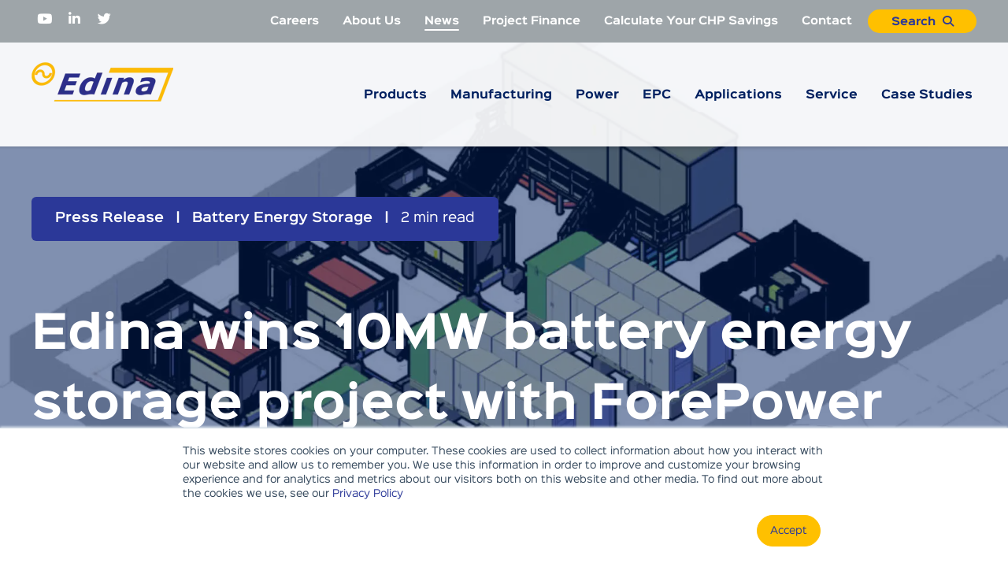

--- FILE ---
content_type: text/html; charset=UTF-8
request_url: https://www.edina.eu/news/edina-wins-10mw-battery-energy-storage-project-with-forepower
body_size: 18169
content:
<!doctype html><!--[if lt IE 7]> <html class="no-js lt-ie9 lt-ie8 lt-ie7" lang="en" > <![endif]--><!--[if IE 7]>    <html class="no-js lt-ie9 lt-ie8" lang="en" >        <![endif]--><!--[if IE 8]>    <html class="no-js lt-ie9" lang="en" >               <![endif]--><!--[if gt IE 8]><!--><html class="no-js" lang="en"><!--<![endif]--><head>
    <meta charset="utf-8">
    <meta http-equiv="X-UA-Compatible" content="IE=edge,chrome=1">
    <meta name="author" content="Edina">
    <meta name="description" content="Edina has won its first contract with UK developer ForePower for its system-integrated Battery Energy Storage solution.">
    <meta name="generator" content="HubSpot">
    <title>Edina wins 10MW battery energy storage project with ForePower</title>
    <link rel="shortcut icon" href="https://www.edina.eu/hubfs/logos/favicon.png">
    
<meta name="viewport" content="width=device-width, initial-scale=1">

    <script src="/hs/hsstatic/jquery-libs/static-1.4/jquery/jquery-1.11.2.js"></script>
<script>hsjQuery = window['jQuery'];</script>
    <meta property="og:description" content="Edina has won its first contract with UK developer ForePower for its system-integrated Battery Energy Storage solution.">
    <meta property="og:title" content="Edina wins 10MW battery energy storage project with ForePower">
    <meta name="twitter:description" content="Edina has won its first contract with UK developer ForePower for its system-integrated Battery Energy Storage solution.">
    <meta name="twitter:title" content="Edina wins 10MW battery energy storage project with ForePower">

    

    
    <style>
a.cta_button{-moz-box-sizing:content-box !important;-webkit-box-sizing:content-box !important;box-sizing:content-box !important;vertical-align:middle}.hs-breadcrumb-menu{list-style-type:none;margin:0px 0px 0px 0px;padding:0px 0px 0px 0px}.hs-breadcrumb-menu-item{float:left;padding:10px 0px 10px 10px}.hs-breadcrumb-menu-divider:before{content:'›';padding-left:10px}.hs-featured-image-link{border:0}.hs-featured-image{float:right;margin:0 0 20px 20px;max-width:50%}@media (max-width: 568px){.hs-featured-image{float:none;margin:0;width:100%;max-width:100%}}.hs-screen-reader-text{clip:rect(1px, 1px, 1px, 1px);height:1px;overflow:hidden;position:absolute !important;width:1px}
</style>

    <script type="application/ld+json">
{
  "mainEntityOfPage" : {
    "@type" : "WebPage",
    "@id" : "https://www.edina.eu/news/edina-wins-10mw-battery-energy-storage-project-with-forepower"
  },
  "author" : {
    "name" : "Edina",
    "url" : "https://www.edina.eu/news/author/edina",
    "@type" : "Person"
  },
  "headline" : "Edina wins 10MW battery energy storage project with ForePower",
  "datePublished" : "2022-09-06T09:36:44.000Z",
  "dateModified" : "2022-09-07T16:00:02.108Z",
  "publisher" : {
    "name" : "Edina",
    "logo" : {
      "url" : "https://f.hubspotusercontent10.net/hubfs/7543512/logos/edina_logo_450x250.png",
      "@type" : "ImageObject"
    },
    "@type" : "Organization"
  },
  "@context" : "https://schema.org",
  "@type" : "BlogPosting",
  "image" : [ "https://7543512.fs1.hubspotusercontent-na1.net/hubfs/7543512/ForePower-Doncaster-Site-Layout.webp" ]
}
</script>

<script type="application/ld+json">
{"@context":"https://schema.org","@type":"VideoObject","caption":{"contentUrl":"https://www.edina.eu/media-transcripts/203249329793/en.vtt","inLanguage":"en","name":"en Captions"},"contentUrl":"https://7543512.fs1.hubspotusercontent-na1.net/hubfs/7543512/Edina%20Charity%20Ride%202025.mp4","dateModified":"2025-12-22T12:19:46.350Z","duration":"PT1M39.647S","height":1080,"name":"Edina Charity Ride 2025","thumbnailUrl":"https://7543512.fs1.hubspotusercontent-na1.net/hubfs/7543512/Edina%20Charity%20Ride%202025.mp4/medium.jpg?t=1766405986114","uploadDate":"2025-12-22T12:00:42.508Z","width":1920}</script>


    
<!--  Added by GoogleTagManager integration -->
<script>
var _hsp = window._hsp = window._hsp || [];
window.dataLayer = window.dataLayer || [];
function gtag(){dataLayer.push(arguments);}

var useGoogleConsentModeV2 = true;
var waitForUpdateMillis = 1000;



var hsLoadGtm = function loadGtm() {
    if(window._hsGtmLoadOnce) {
      return;
    }

    if (useGoogleConsentModeV2) {

      gtag('set','developer_id.dZTQ1Zm',true);

      gtag('consent', 'default', {
      'ad_storage': 'denied',
      'analytics_storage': 'denied',
      'ad_user_data': 'denied',
      'ad_personalization': 'denied',
      'wait_for_update': waitForUpdateMillis
      });

      _hsp.push(['useGoogleConsentModeV2'])
    }

    (function(w,d,s,l,i){w[l]=w[l]||[];w[l].push({'gtm.start':
    new Date().getTime(),event:'gtm.js'});var f=d.getElementsByTagName(s)[0],
    j=d.createElement(s),dl=l!='dataLayer'?'&l='+l:'';j.async=true;j.src=
    'https://www.googletagmanager.com/gtm.js?id='+i+dl;f.parentNode.insertBefore(j,f);
    })(window,document,'script','dataLayer','GTM-TT32966');

    window._hsGtmLoadOnce = true;
};

_hsp.push(['addPrivacyConsentListener', function(consent){
  if(consent.allowed || (consent.categories && consent.categories.analytics)){
    hsLoadGtm();
  }
}]);

</script>

<!-- /Added by GoogleTagManager integration -->




<!-- Include the FontAwesome font set -->
<script src="https://kit.fontawesome.com/5822f2a15b.js" crossorigin="anonymous"></script>

<!-- Global site tag (gtag.js) - Google Analytics -->
<script async src="https://www.googletagmanager.com/gtag/js?id=UA-36811717-1"></script>
<script>
  window.dataLayer = window.dataLayer || [];
  function gtag(){dataLayer.push(arguments);}
  gtag('js', new Date());

  gtag('config', 'UA-36811717-1');
</script>

<link rel="amphtml" href="https://www.edina.eu/news/edina-wins-10mw-battery-energy-storage-project-with-forepower?hs_amp=true">

<meta property="og:image" content="https://www.edina.eu/hubfs/ForePower-Doncaster-Site-Layout.webp">
<meta property="og:image:width" content="1920">
<meta property="og:image:height" content="1338">
<meta property="og:image:alt" content="ForePower-10MW-battery-energy-storage">
<meta name="twitter:image" content="https://www.edina.eu/hubfs/ForePower-Doncaster-Site-Layout.webp">
<meta name="twitter:image:alt" content="ForePower-10MW-battery-energy-storage">

<meta property="og:url" content="https://www.edina.eu/news/edina-wins-10mw-battery-energy-storage-project-with-forepower">
<meta name="twitter:card" content="summary_large_image">

<link rel="canonical" href="https://www.edina.eu/news/edina-wins-10mw-battery-energy-storage-project-with-forepower">

<meta property="og:type" content="article">
<link rel="alternate" type="application/rss+xml" href="https://www.edina.eu/news/rss.xml">
<meta name="twitter:domain" content="www.edina.eu">
<script src="//platform.linkedin.com/in.js" type="text/javascript">
    lang: en_US
</script>

<meta http-equiv="content-language" content="en">
<link rel="stylesheet" href="//7052064.fs1.hubspotusercontent-na1.net/hubfs/7052064/hub_generated/template_assets/DEFAULT_ASSET/1767118704405/template_layout.min.css">


<link rel="stylesheet" href="https://www.edina.eu/hubfs/hub_generated/template_assets/1/32110746129/1743069644971/template_custom.min.css">




</head>
<body class="blog-2   hs-content-id-83445682512 hs-blog-post hs-blog-id-31235233144" style="">
<!--  Added by GoogleTagManager integration -->
<noscript><iframe src="https://www.googletagmanager.com/ns.html?id=GTM-TT32966" height="0" width="0" style="display:none;visibility:hidden"></iframe></noscript>

<!-- /Added by GoogleTagManager integration -->

    <div class="header-container-wrapper">
    <div class="header-container container-fluid">

<div class="row-fluid-wrapper row-depth-1 row-number-1 ">
<div class="row-fluid ">
<div class="span12 widget-span widget-type-global_group " style="" data-widget-type="global_group" data-x="0" data-w="12">
<div class="" data-global-widget-path="generated_global_groups/32291722711.html"><div class="row-fluid-wrapper row-depth-1 row-number-1 ">
<div class="row-fluid ">
<div class="span12 widget-span widget-type-cell sticky-header header" style="" data-widget-type="cell" data-x="0" data-w="12">

<div class="row-fluid-wrapper row-depth-1 row-number-2 ">
<div class="row-fluid ">
<div class="span12 widget-span widget-type-cell bg-dark-grey white-content" style="" data-widget-type="cell" data-x="0" data-w="12">

<div class="row-fluid-wrapper row-depth-1 row-number-3 ">
<div class="row-fluid ">
<div class="span12 widget-span widget-type-cell centered md-hidden vmiddle top-menu-bar" style="" data-widget-type="cell" data-x="0" data-w="12">

<div class="row-fluid-wrapper row-depth-1 row-number-4 ">
<div class="row-fluid ">
<div class="span2 widget-span widget-type-cell " style="" data-widget-type="cell" data-x="0" data-w="2">

<div class="row-fluid-wrapper row-depth-2 row-number-1 ">
<div class="row-fluid ">
<div class="span12 widget-span widget-type-custom_widget " style="" data-widget-type="custom_widget" data-x="0" data-w="12">
<div id="hs_cos_wrapper_module_1594645819401837" class="hs_cos_wrapper hs_cos_wrapper_widget hs_cos_wrapper_type_module" style="" data-hs-cos-general-type="widget" data-hs-cos-type="module"><div class="social-icons small">
  <div class="hs_cos_wrapper_type_follow_me">
    <div>
      
      	
      		<a href="https://www.youtube.com/channel/UCBBmc9De2SnQGw7NUYfeiaQ" class="fm_button fm_youtube" target="_blank"></a>
      	
      
      	
      		<a href="https://www.linkedin.com/company/edina-group" class="fm_button fm_linkedin" target="_blank"></a>
      	
      
      	
      		<a href="https://twitter.com/edinauk" class="fm_button fm_twitter" target="_blank"></a>
      	
      
    </div>
  </div>
</div></div>

</div><!--end widget-span -->
</div><!--end row-->
</div><!--end row-wrapper -->

</div><!--end widget-span -->
<div class="span10 widget-span widget-type-cell all-inline tr" style="" data-widget-type="cell" data-x="2" data-w="10">

<div class="row-fluid-wrapper row-depth-2 row-number-2 ">
<div class="row-fluid ">
<div class="span12 widget-span widget-type-custom_widget menu-bar flyouts-fade flyouts-slide" style="" data-widget-type="custom_widget" data-x="0" data-w="12">
<div id="hs_cos_wrapper_module_1594645551974696" class="hs_cos_wrapper hs_cos_wrapper_widget hs_cos_wrapper_type_module widget-type-menu" style="" data-hs-cos-general-type="widget" data-hs-cos-type="module">
<span id="hs_cos_wrapper_module_1594645551974696_" class="hs_cos_wrapper hs_cos_wrapper_widget hs_cos_wrapper_type_menu" style="" data-hs-cos-general-type="widget" data-hs-cos-type="menu"><div id="hs_menu_wrapper_module_1594645551974696_" class="hs-menu-wrapper active-branch no-flyouts hs-menu-flow-horizontal" role="navigation" data-sitemap-name="default" data-menu-id="31235247321" aria-label="Navigation Menu">
 <ul role="menu" class="active-branch">
  <li class="hs-menu-item hs-menu-depth-1" role="none"><a href="https://www.edina.eu/careers" role="menuitem">Careers</a></li>
  <li class="hs-menu-item hs-menu-depth-1" role="none"><a href="https://www.edina.eu/about-us" role="menuitem">About Us</a></li>
  <li class="hs-menu-item hs-menu-depth-1 active active-branch" role="none"><a href="https://www.edina.eu/news" role="menuitem">News</a></li>
  <li class="hs-menu-item hs-menu-depth-1" role="none"><a href="https://www.edina.eu/finance" role="menuitem">Project Finance</a></li>
  <li class="hs-menu-item hs-menu-depth-1" role="none"><a href="https://www.edina.eu/chp-calculator" role="menuitem">Calculate Your CHP Savings</a></li>
  <li class="hs-menu-item hs-menu-depth-1" role="none"><a href="https://www.edina.eu/contact-us" role="menuitem">Contact</a></li>
 </ul>
</div></span></div>

</div><!--end widget-span -->
</div><!--end row-->
</div><!--end row-wrapper -->

<div class="row-fluid-wrapper row-depth-2 row-number-3 ">
<div class="row-fluid ">
<div class="span12 widget-span widget-type-custom_widget button small color-2 ml15" style="" data-widget-type="custom_widget" data-x="0" data-w="12">
<div id="hs_cos_wrapper_module_159464766677900" class="hs_cos_wrapper hs_cos_wrapper_widget hs_cos_wrapper_type_module" style="" data-hs-cos-general-type="widget" data-hs-cos-type="module"><span class="control-button search fss-open-btn pl10">Search<i class="fa fa-search" aria-hidden="true"></i></span></div>

</div><!--end widget-span -->
</div><!--end row-->
</div><!--end row-wrapper -->

</div><!--end widget-span -->
</div><!--end row-->
</div><!--end row-wrapper -->

</div><!--end widget-span -->
</div><!--end row-->
</div><!--end row-wrapper -->

</div><!--end widget-span -->
</div><!--end row-->
</div><!--end row-wrapper -->

<div class="row-fluid-wrapper row-depth-1 row-number-1 ">
<div class="row-fluid ">
<div class="span12 widget-span widget-type-cell " style="background-color: rgba(255,255,255,.8)" data-widget-type="cell" data-x="0" data-w="12">

<div class="row-fluid-wrapper row-depth-1 row-number-2 ">
<div class="row-fluid ">
<div class="span12 widget-span widget-type-cell centered vmiddle main-menu-bar never-stack" style="" data-widget-type="cell" data-x="0" data-w="12">

<div class="row-fluid-wrapper row-depth-1 row-number-3 ">
<div class="row-fluid ">
<div class="span3 widget-span widget-type-cell " style="" data-widget-type="cell" data-x="0" data-w="3">

<div class="row-fluid-wrapper row-depth-2 row-number-1 ">
<div class="row-fluid ">
<div class="span12 widget-span widget-type-custom_widget " style="" data-widget-type="custom_widget" data-x="0" data-w="12">
<div id="hs_cos_wrapper_module_1594645995038929" class="hs_cos_wrapper hs_cos_wrapper_widget hs_cos_wrapper_type_module widget-type-logo" style="" data-hs-cos-general-type="widget" data-hs-cos-type="module">
  






















  
  <span id="hs_cos_wrapper_module_1594645995038929_hs_logo_widget" class="hs_cos_wrapper hs_cos_wrapper_widget hs_cos_wrapper_type_logo" style="" data-hs-cos-general-type="widget" data-hs-cos-type="logo"><a href="//www.edina.eu" id="hs-link-module_1594645995038929_hs_logo_widget" style="border-width:0px;border:0px;"><img src="https://www.edina.eu/hs-fs/hubfs/logos/edina_logo_450x250.png?width=180&amp;height=100&amp;name=edina_logo_450x250.png" class="hs-image-widget " height="100" style="height: auto;width:180px;border-width:0px;border:0px;" width="180" alt="Edina | Fuel Efficient Power Generation Plants" title="Edina | Fuel Efficient Power Generation Plants" srcset="https://www.edina.eu/hs-fs/hubfs/logos/edina_logo_450x250.png?width=90&amp;height=50&amp;name=edina_logo_450x250.png 90w, https://www.edina.eu/hs-fs/hubfs/logos/edina_logo_450x250.png?width=180&amp;height=100&amp;name=edina_logo_450x250.png 180w, https://www.edina.eu/hs-fs/hubfs/logos/edina_logo_450x250.png?width=270&amp;height=150&amp;name=edina_logo_450x250.png 270w, https://www.edina.eu/hs-fs/hubfs/logos/edina_logo_450x250.png?width=360&amp;height=200&amp;name=edina_logo_450x250.png 360w, https://www.edina.eu/hs-fs/hubfs/logos/edina_logo_450x250.png?width=450&amp;height=250&amp;name=edina_logo_450x250.png 450w, https://www.edina.eu/hs-fs/hubfs/logos/edina_logo_450x250.png?width=540&amp;height=300&amp;name=edina_logo_450x250.png 540w" sizes="(max-width: 180px) 100vw, 180px"></a></span>
</div>

</div><!--end widget-span -->
</div><!--end row-->
</div><!--end row-wrapper -->

</div><!--end widget-span -->
<div class="span9 widget-span widget-type-cell all-inline tr" style="" data-widget-type="cell" data-x="3" data-w="9">

<div class="row-fluid-wrapper row-depth-2 row-number-2 ">
<div class="row-fluid ">
<div class="span12 widget-span widget-type-custom_widget menu-bar flyouts-fade flyouts-slide md-hidden" style="" data-widget-type="custom_widget" data-x="0" data-w="12">
<div id="hs_cos_wrapper_module_1594645555426698" class="hs_cos_wrapper hs_cos_wrapper_widget hs_cos_wrapper_type_module widget-type-menu" style="" data-hs-cos-general-type="widget" data-hs-cos-type="module">
<span id="hs_cos_wrapper_module_1594645555426698_" class="hs_cos_wrapper hs_cos_wrapper_widget hs_cos_wrapper_type_menu" style="" data-hs-cos-general-type="widget" data-hs-cos-type="menu"><div id="hs_menu_wrapper_module_1594645555426698_" class="hs-menu-wrapper active-branch flyouts hs-menu-flow-horizontal" role="navigation" data-sitemap-name="default" data-menu-id="32116084399" aria-label="Navigation Menu">
 <ul role="menu">
  <li class="hs-menu-item hs-menu-depth-1 hs-item-has-children" role="none"><a href="https://www.edina.eu/products" aria-haspopup="true" aria-expanded="false" role="menuitem">Products</a>
   <ul role="menu" class="hs-menu-children-wrapper">
    <li class="hs-menu-item hs-menu-depth-2" role="none"><a href="https://www.edina.eu/products/battery-energy-storage-system" role="menuitem">Battery Storage</a></li>
    <li class="hs-menu-item hs-menu-depth-2" role="none"><a href="https://www.edina.eu/products/diesel-generators" role="menuitem">Diesel Generators</a></li>
    <li class="hs-menu-item hs-menu-depth-2" role="none"><a href="https://www.edina.eu/gas-engines-mwm" role="menuitem">MWM Gas Engines</a></li>
    <li class="hs-menu-item hs-menu-depth-2" role="none"><a href="https://www.edina.eu/gas-engines-mwm/mwm-tcg-4107-gas-engine" role="menuitem">TCG 4170 Gas Engine</a></li>
    <li class="hs-menu-item hs-menu-depth-2" role="none"><a href="https://www.edina.eu/gas-engines-mwm/mwm-tcg-3020-gas-engine" role="menuitem">TCG 3020 Gas Engine</a></li>
    <li class="hs-menu-item hs-menu-depth-2" role="none"><a href="https://www.edina.eu/gas-engines-mwm/mwm-tcg-3016-gas-engine" role="menuitem">TCG 3016 Gas Engine</a></li>
    <li class="hs-menu-item hs-menu-depth-2" role="none"><a href="https://www.edina.eu/gas-engines-mwm/mwm-tcg-2020-gas-engine" role="menuitem">TCG 2020 Gas Engine</a></li>
    <li class="hs-menu-item hs-menu-depth-2" role="none"><a href="https://www.edina.eu/gas-engines-mwm/mwm-tcg-2032-gas-engine" role="menuitem">TCG 2032 Gas Engine</a></li>
   </ul></li>
  <li class="hs-menu-item hs-menu-depth-1 hs-item-has-children" role="none"><a href="https://www.edina.eu/manufacturing" aria-haspopup="true" aria-expanded="false" role="menuitem">Manufacturing</a>
   <ul role="menu" class="hs-menu-children-wrapper">
    <li class="hs-menu-item hs-menu-depth-2" role="none"><a href="https://www.edina.eu/manufacturing/control-panels-systems-lv-switchgear" role="menuitem">Control Panels, Systems &amp; LV Switchgear</a></li>
    <li class="hs-menu-item hs-menu-depth-2" role="none"><a href="https://www.edina.eu/manufacturing/diesel-genset-containerised-solutions" role="menuitem">Diesel Genset Containerised Solutions</a></li>
    <li class="hs-menu-item hs-menu-depth-2" role="none"><a href="https://www.edina.eu/manufacturing/modular-skid-mounted-battery-storage-solutions" role="menuitem">Modular Skid-Mounted Battery Storage Solutions</a></li>
    <li class="hs-menu-item hs-menu-depth-2" role="none"><a href="https://www.edina.eu/manufacturing/outdoor-rated-control-panels-for-bess-applications" role="menuitem">Outdoor-Rated Control Panels for BESS Applications</a></li>
    <li class="hs-menu-item hs-menu-depth-2" role="none"><a href="https://www.edina.eu/manufacturing/switchgear-control-gear-enclosures" role="menuitem">Switchgear and Control Gear Enclosures</a></li>
   </ul></li>
  <li class="hs-menu-item hs-menu-depth-1 hs-item-has-children" role="none"><a href="https://www.edina.eu/power" aria-haspopup="true" aria-expanded="false" role="menuitem">Power</a>
   <ul role="menu" class="hs-menu-children-wrapper">
    <li class="hs-menu-item hs-menu-depth-2" role="none"><a href="https://www.edina.eu/power/battery-energy-storage-system-bess" role="menuitem">Battery Storage</a></li>
    <li class="hs-menu-item hs-menu-depth-2" role="none"><a href="https://www.edina.eu/power/cogeneration-chp" role="menuitem">Cogeneration (CHP)</a></li>
    <li class="hs-menu-item hs-menu-depth-2" role="none"><a href="https://www.edina.eu/power/gas-electricity-generator" role="menuitem">Electricity Generation</a></li>
    <li class="hs-menu-item hs-menu-depth-2" role="none"><a href="https://www.edina.eu/power/energy-resilience" role="menuitem">Energy Resilience</a></li>
    <li class="hs-menu-item hs-menu-depth-2" role="none"><a href="https://www.edina.eu/power/hybrid-power-solutions" role="menuitem">Hybrid Power Solutions</a></li>
    <li class="hs-menu-item hs-menu-depth-2" role="none"><a href="https://www.edina.eu/power/quadgeneration" role="menuitem">Quadgeneration</a></li>
    <li class="hs-menu-item hs-menu-depth-2" role="none"><a href="https://www.edina.eu/power/trigeneration-cchp" role="menuitem">Trigeneration (CCHP)</a></li>
   </ul></li>
  <li class="hs-menu-item hs-menu-depth-1 hs-item-has-children" role="none"><a href="https://www.edina.eu/epc-plant" aria-haspopup="true" aria-expanded="false" role="menuitem">EPC</a>
   <ul role="menu" class="hs-menu-children-wrapper">
    <li class="hs-menu-item hs-menu-depth-2" role="none"><a href="https://www.edina.eu/epc/project-design-engineering-and-build" role="menuitem">Project Design, Engineering &amp; Build</a></li>
    <li class="hs-menu-item hs-menu-depth-2" role="none"><a href="https://www.edina.eu/epc/project-management" role="menuitem">Project Management</a></li>
    <li class="hs-menu-item hs-menu-depth-2" role="none"><a href="https://www.edina.eu/epc/power-plant-commissioning" role="menuitem">Power Plant Commissioning</a></li>
    <li class="hs-menu-item hs-menu-depth-2" role="none"><a href="https://www.edina.eu/epc/containerised-power-plant" role="menuitem">Containerised Power Plant</a></li>
    <li class="hs-menu-item hs-menu-depth-2" role="none"><a href="https://www.edina.eu/epc/energy-centre" role="menuitem">Energy Centres</a></li>
    <li class="hs-menu-item hs-menu-depth-2" role="none"><a href="https://www.edina.eu/epc/existing-buildings" role="menuitem">Existing buildings or boiler house</a></li>
    <li class="hs-menu-item hs-menu-depth-2" role="none"><a href="https://www.edina.eu/epc-plant/electrical-power-island" role="menuitem">Power Island</a></li>
   </ul></li>
  <li class="hs-menu-item hs-menu-depth-1 hs-item-has-children" role="none"><a href="https://www.edina.eu/applications" aria-haspopup="true" aria-expanded="false" role="menuitem">Applications</a>
   <ul role="menu" class="hs-menu-children-wrapper">
    <li class="hs-menu-item hs-menu-depth-2" role="none"><a href="https://www.edina.eu/agricultural-biogas" role="menuitem">Agriculture</a></li>
    <li class="hs-menu-item hs-menu-depth-2" role="none"><a href="https://www.edina.eu/commercial-buildings-chp" role="menuitem">Commercial Buildings</a></li>
    <li class="hs-menu-item hs-menu-depth-2" role="none"><a href="https://www.edina.eu/data-centres-chp" role="menuitem">Data Centres</a></li>
    <li class="hs-menu-item hs-menu-depth-2" role="none"><a href="https://www.edina.eu/district-energy-chp" role="menuitem">District Heating</a></li>
    <li class="hs-menu-item hs-menu-depth-2" role="none"><a href="https://www.edina.eu/food-and-drink-chp" role="menuitem">Food and Drink Manufacturing</a></li>
    <li class="hs-menu-item hs-menu-depth-2" role="none"><a href="https://www.edina.eu/glasshouse-chp" role="menuitem">Glasshouses</a></li>
    <li class="hs-menu-item hs-menu-depth-2" role="none"><a href="https://www.edina.eu/hospital-chp" role="menuitem">Hospitals</a></li>
    <li class="hs-menu-item hs-menu-depth-2" role="none"><a href="https://www.edina.eu/industrial-manufacturing-chp" role="menuitem">Industrial and Manufacturing</a></li>
    <li class="hs-menu-item hs-menu-depth-2" role="none"><a href="https://www.edina.eu/power/gas-peaking-plant" role="menuitem">Peaking Plants</a></li>
    <li class="hs-menu-item hs-menu-depth-2" role="none"><a href="https://www.edina.eu/pharmaceutical-chp" role="menuitem">Pharmaceuticals</a></li>
    <li class="hs-menu-item hs-menu-depth-2" role="none"><a href="https://www.edina.eu/sewage-gas-and-waste-water" role="menuitem">Sewage and Waste Treatment</a></li>
   </ul></li>
  <li class="hs-menu-item hs-menu-depth-1 hs-item-has-children" role="none"><a href="https://www.edina.eu/service" aria-haspopup="true" aria-expanded="false" role="menuitem">Service</a>
   <ul role="menu" class="hs-menu-children-wrapper">
    <li class="hs-menu-item hs-menu-depth-2" role="none"><a href="https://www.edina.eu/service/mwm-gas-engine-maintenance" role="menuitem">MWM Gas Engines</a></li>
    <li class="hs-menu-item hs-menu-depth-2" role="none"><a href="https://www.edina.eu/service/mwm-parts" role="menuitem">MWM Parts</a></li>
    <li class="hs-menu-item hs-menu-depth-2" role="none"><a href="https://www.edina.eu/service/diesel-generator-maintenance" role="menuitem">Diesel Generators</a></li>
   </ul></li>
  <li class="hs-menu-item hs-menu-depth-1" role="none"><a href="https://www.edina.eu/case-studies" role="menuitem">Case Studies</a></li>
 </ul>
</div></span></div>

</div><!--end widget-span -->
</div><!--end row-->
</div><!--end row-wrapper -->

<div class="row-fluid-wrapper row-depth-2 row-number-3 ">
<div class="row-fluid ">
<div class="span12 widget-span widget-type-custom_widget md-visible hidden" style="" data-widget-type="custom_widget" data-x="0" data-w="12">
<div id="hs_cos_wrapper_module_159464821048200" class="hs_cos_wrapper hs_cos_wrapper_widget hs_cos_wrapper_type_module" style="" data-hs-cos-general-type="widget" data-hs-cos-type="module"><span class="control-button menu" data-slide-menu="primary-slide-menu">
<span class="open">
<i class="fa fa-bars" aria-hidden="true"></i>
</span>
<span class="close">
<i class="fa fa-bars" aria-hidden="true"></i>
</span>
<span></span></span></div>

</div><!--end widget-span -->
</div><!--end row-->
</div><!--end row-wrapper -->

</div><!--end widget-span -->
</div><!--end row-->
</div><!--end row-wrapper -->

</div><!--end widget-span -->
</div><!--end row-->
</div><!--end row-wrapper -->

</div><!--end widget-span -->
</div><!--end row-->
</div><!--end row-wrapper -->

</div><!--end widget-span -->
</div><!--end row-->
</div><!--end row-wrapper -->
</div>
</div><!--end widget-span -->
</div><!--end row-->
</div><!--end row-wrapper -->

<div class="row-fluid-wrapper row-depth-1 row-number-2 ">
<div class="row-fluid ">
<div class="span12 widget-span widget-type-global_group " style="" data-widget-type="global_group" data-x="0" data-w="12">
<div class="" data-global-widget-path="generated_global_groups/31411795082.html"><div class="row-fluid-wrapper row-depth-1 row-number-1 ">
<div class="row-fluid ">
<div class="span12 widget-span widget-type-cell fullscreen-search" style="" data-widget-type="cell" data-x="0" data-w="12">

<div class="row-fluid-wrapper row-depth-1 row-number-2 ">
<div class="row-fluid ">
<div class="span12 widget-span widget-type-custom_widget " style="" data-widget-type="custom_widget" data-x="0" data-w="12">
<div id="hs_cos_wrapper_module_1530555777115370" class="hs_cos_wrapper hs_cos_wrapper_widget hs_cos_wrapper_type_module" style="" data-hs-cos-general-type="widget" data-hs-cos-type="module"><div class="cell-wrapper"> 
  <form action="/hs-search-results">
    <input type="search" class="hs-input" name="term" autocomplete="off" placeholder="Search...">
    <button type="submit" class="hs-button primary">Search</button>
  </form>
</div></div>

</div><!--end widget-span -->
</div><!--end row-->
</div><!--end row-wrapper -->

</div><!--end widget-span -->
</div><!--end row-->
</div><!--end row-wrapper -->
</div>
</div><!--end widget-span -->
</div><!--end row-->
</div><!--end row-wrapper -->

<div class="row-fluid-wrapper row-depth-1 row-number-3 ">
<div class="row-fluid ">
<div class="span12 widget-span widget-type-global_group " style="" data-widget-type="global_group" data-x="0" data-w="12">
<div class="" data-global-widget-path="generated_global_groups/32293349377.html"><div class="row-fluid-wrapper row-depth-1 row-number-1 ">
<div class="row-fluid ">
<div id="primary-slide-menu" class="span12 widget-span widget-type-cell slide-menu right w400 bg-white" style="" data-widget-type="cell" data-x="0" data-w="12">

<div class="row-fluid-wrapper row-depth-1 row-number-2 ">
<div class="row-fluid ">
<div class="span12 widget-span widget-type-cell slide-menu-scroller" style="" data-widget-type="cell" data-x="0" data-w="12">

<div class="row-fluid-wrapper row-depth-1 row-number-3 ">
<div class="row-fluid ">
<div class="span12 widget-span widget-type-cell never-stack ptb20 plr30 vmiddle bg-dark white-content" style="" data-widget-type="cell" data-x="0" data-w="12">

<div class="row-fluid-wrapper row-depth-1 row-number-4 ">
<div class="row-fluid ">
<div class="span6 widget-span widget-type-custom_widget button small color-2" style="" data-widget-type="custom_widget" data-x="0" data-w="6">
<div id="hs_cos_wrapper_module_159464860667800" class="hs_cos_wrapper hs_cos_wrapper_widget hs_cos_wrapper_type_module" style="" data-hs-cos-general-type="widget" data-hs-cos-type="module"><span class="control-button search fss-open-btn pl10">Search<i class="fa fa-search" aria-hidden="true"></i></span></div>

</div><!--end widget-span -->
<div class="span6 widget-span widget-type-custom_widget tr" style="" data-widget-type="custom_widget" data-x="6" data-w="6">
<div id="hs_cos_wrapper_module_15306489371471734" class="hs_cos_wrapper hs_cos_wrapper_widget hs_cos_wrapper_type_module" style="" data-hs-cos-general-type="widget" data-hs-cos-type="module"><span class="control-button menu" data-slide-menu="primary-slide-menu">
<span class="open">
<!-- Default: -->
<i class="fa fa-bars" aria-hidden="true"></i>
<!-- Other ideas: -->
<!--Open Menu-->
<!--<i class="fa fa-list" aria-hidden="true"></i>-->
<!--<i class="fa fa-ellipsis-v" aria-hidden="true"></i>-->
</span>
<span class="close">
<!-- Default: -->
<!--<i class="fa fa-ellipsis-v" aria-hidden="true"></i>-->
<!-- Other ideas: -->
<!--Close Menu-->
<!--<i class="fa fa-ellipsis-h" aria-hidden="true"></i>-->
<!--<i class="fa fa-bars" aria-hidden="true"></i>-->
<i class="fa fa-close" aria-hidden="true"></i>
</span>
<span></span></span></div>

</div><!--end widget-span -->
</div><!--end row-->
</div><!--end row-wrapper -->

</div><!--end widget-span -->
</div><!--end row-->
</div><!--end row-wrapper -->

<div class="row-fluid-wrapper row-depth-1 row-number-5 ">
<div class="row-fluid ">
<div class="span12 widget-span widget-type-cell all-inline pt30" style="" data-widget-type="cell" data-x="0" data-w="12">

<div class="row-fluid-wrapper row-depth-1 row-number-6 ">
<div class="row-fluid ">
<div class="span12 widget-span widget-type-custom_widget accordion-menu" style="" data-widget-type="custom_widget" data-x="0" data-w="12">
<div id="hs_cos_wrapper_module_1594648425094240" class="hs_cos_wrapper hs_cos_wrapper_widget hs_cos_wrapper_type_module widget-type-menu" style="" data-hs-cos-general-type="widget" data-hs-cos-type="module">
<span id="hs_cos_wrapper_module_1594648425094240_" class="hs_cos_wrapper hs_cos_wrapper_widget hs_cos_wrapper_type_menu" style="" data-hs-cos-general-type="widget" data-hs-cos-type="menu"><div id="hs_menu_wrapper_module_1594648425094240_" class="hs-menu-wrapper active-branch flyouts hs-menu-flow-horizontal" role="navigation" data-sitemap-name="default" data-menu-id="32116084399" aria-label="Navigation Menu">
 <ul role="menu">
  <li class="hs-menu-item hs-menu-depth-1 hs-item-has-children" role="none"><a href="https://www.edina.eu/products" aria-haspopup="true" aria-expanded="false" role="menuitem">Products</a>
   <ul role="menu" class="hs-menu-children-wrapper">
    <li class="hs-menu-item hs-menu-depth-2" role="none"><a href="https://www.edina.eu/products/battery-energy-storage-system" role="menuitem">Battery Storage</a></li>
    <li class="hs-menu-item hs-menu-depth-2" role="none"><a href="https://www.edina.eu/products/diesel-generators" role="menuitem">Diesel Generators</a></li>
    <li class="hs-menu-item hs-menu-depth-2" role="none"><a href="https://www.edina.eu/gas-engines-mwm" role="menuitem">MWM Gas Engines</a></li>
    <li class="hs-menu-item hs-menu-depth-2" role="none"><a href="https://www.edina.eu/gas-engines-mwm/mwm-tcg-4107-gas-engine" role="menuitem">TCG 4170 Gas Engine</a></li>
    <li class="hs-menu-item hs-menu-depth-2" role="none"><a href="https://www.edina.eu/gas-engines-mwm/mwm-tcg-3020-gas-engine" role="menuitem">TCG 3020 Gas Engine</a></li>
    <li class="hs-menu-item hs-menu-depth-2" role="none"><a href="https://www.edina.eu/gas-engines-mwm/mwm-tcg-3016-gas-engine" role="menuitem">TCG 3016 Gas Engine</a></li>
    <li class="hs-menu-item hs-menu-depth-2" role="none"><a href="https://www.edina.eu/gas-engines-mwm/mwm-tcg-2020-gas-engine" role="menuitem">TCG 2020 Gas Engine</a></li>
    <li class="hs-menu-item hs-menu-depth-2" role="none"><a href="https://www.edina.eu/gas-engines-mwm/mwm-tcg-2032-gas-engine" role="menuitem">TCG 2032 Gas Engine</a></li>
   </ul></li>
  <li class="hs-menu-item hs-menu-depth-1 hs-item-has-children" role="none"><a href="https://www.edina.eu/manufacturing" aria-haspopup="true" aria-expanded="false" role="menuitem">Manufacturing</a>
   <ul role="menu" class="hs-menu-children-wrapper">
    <li class="hs-menu-item hs-menu-depth-2" role="none"><a href="https://www.edina.eu/manufacturing/control-panels-systems-lv-switchgear" role="menuitem">Control Panels, Systems &amp; LV Switchgear</a></li>
    <li class="hs-menu-item hs-menu-depth-2" role="none"><a href="https://www.edina.eu/manufacturing/diesel-genset-containerised-solutions" role="menuitem">Diesel Genset Containerised Solutions</a></li>
    <li class="hs-menu-item hs-menu-depth-2" role="none"><a href="https://www.edina.eu/manufacturing/modular-skid-mounted-battery-storage-solutions" role="menuitem">Modular Skid-Mounted Battery Storage Solutions</a></li>
    <li class="hs-menu-item hs-menu-depth-2" role="none"><a href="https://www.edina.eu/manufacturing/outdoor-rated-control-panels-for-bess-applications" role="menuitem">Outdoor-Rated Control Panels for BESS Applications</a></li>
    <li class="hs-menu-item hs-menu-depth-2" role="none"><a href="https://www.edina.eu/manufacturing/switchgear-control-gear-enclosures" role="menuitem">Switchgear and Control Gear Enclosures</a></li>
   </ul></li>
  <li class="hs-menu-item hs-menu-depth-1 hs-item-has-children" role="none"><a href="https://www.edina.eu/power" aria-haspopup="true" aria-expanded="false" role="menuitem">Power</a>
   <ul role="menu" class="hs-menu-children-wrapper">
    <li class="hs-menu-item hs-menu-depth-2" role="none"><a href="https://www.edina.eu/power/battery-energy-storage-system-bess" role="menuitem">Battery Storage</a></li>
    <li class="hs-menu-item hs-menu-depth-2" role="none"><a href="https://www.edina.eu/power/cogeneration-chp" role="menuitem">Cogeneration (CHP)</a></li>
    <li class="hs-menu-item hs-menu-depth-2" role="none"><a href="https://www.edina.eu/power/gas-electricity-generator" role="menuitem">Electricity Generation</a></li>
    <li class="hs-menu-item hs-menu-depth-2" role="none"><a href="https://www.edina.eu/power/energy-resilience" role="menuitem">Energy Resilience</a></li>
    <li class="hs-menu-item hs-menu-depth-2" role="none"><a href="https://www.edina.eu/power/hybrid-power-solutions" role="menuitem">Hybrid Power Solutions</a></li>
    <li class="hs-menu-item hs-menu-depth-2" role="none"><a href="https://www.edina.eu/power/quadgeneration" role="menuitem">Quadgeneration</a></li>
    <li class="hs-menu-item hs-menu-depth-2" role="none"><a href="https://www.edina.eu/power/trigeneration-cchp" role="menuitem">Trigeneration (CCHP)</a></li>
   </ul></li>
  <li class="hs-menu-item hs-menu-depth-1 hs-item-has-children" role="none"><a href="https://www.edina.eu/epc-plant" aria-haspopup="true" aria-expanded="false" role="menuitem">EPC</a>
   <ul role="menu" class="hs-menu-children-wrapper">
    <li class="hs-menu-item hs-menu-depth-2" role="none"><a href="https://www.edina.eu/epc/project-design-engineering-and-build" role="menuitem">Project Design, Engineering &amp; Build</a></li>
    <li class="hs-menu-item hs-menu-depth-2" role="none"><a href="https://www.edina.eu/epc/project-management" role="menuitem">Project Management</a></li>
    <li class="hs-menu-item hs-menu-depth-2" role="none"><a href="https://www.edina.eu/epc/power-plant-commissioning" role="menuitem">Power Plant Commissioning</a></li>
    <li class="hs-menu-item hs-menu-depth-2" role="none"><a href="https://www.edina.eu/epc/containerised-power-plant" role="menuitem">Containerised Power Plant</a></li>
    <li class="hs-menu-item hs-menu-depth-2" role="none"><a href="https://www.edina.eu/epc/energy-centre" role="menuitem">Energy Centres</a></li>
    <li class="hs-menu-item hs-menu-depth-2" role="none"><a href="https://www.edina.eu/epc/existing-buildings" role="menuitem">Existing buildings or boiler house</a></li>
    <li class="hs-menu-item hs-menu-depth-2" role="none"><a href="https://www.edina.eu/epc-plant/electrical-power-island" role="menuitem">Power Island</a></li>
   </ul></li>
  <li class="hs-menu-item hs-menu-depth-1 hs-item-has-children" role="none"><a href="https://www.edina.eu/applications" aria-haspopup="true" aria-expanded="false" role="menuitem">Applications</a>
   <ul role="menu" class="hs-menu-children-wrapper">
    <li class="hs-menu-item hs-menu-depth-2" role="none"><a href="https://www.edina.eu/agricultural-biogas" role="menuitem">Agriculture</a></li>
    <li class="hs-menu-item hs-menu-depth-2" role="none"><a href="https://www.edina.eu/commercial-buildings-chp" role="menuitem">Commercial Buildings</a></li>
    <li class="hs-menu-item hs-menu-depth-2" role="none"><a href="https://www.edina.eu/data-centres-chp" role="menuitem">Data Centres</a></li>
    <li class="hs-menu-item hs-menu-depth-2" role="none"><a href="https://www.edina.eu/district-energy-chp" role="menuitem">District Heating</a></li>
    <li class="hs-menu-item hs-menu-depth-2" role="none"><a href="https://www.edina.eu/food-and-drink-chp" role="menuitem">Food and Drink Manufacturing</a></li>
    <li class="hs-menu-item hs-menu-depth-2" role="none"><a href="https://www.edina.eu/glasshouse-chp" role="menuitem">Glasshouses</a></li>
    <li class="hs-menu-item hs-menu-depth-2" role="none"><a href="https://www.edina.eu/hospital-chp" role="menuitem">Hospitals</a></li>
    <li class="hs-menu-item hs-menu-depth-2" role="none"><a href="https://www.edina.eu/industrial-manufacturing-chp" role="menuitem">Industrial and Manufacturing</a></li>
    <li class="hs-menu-item hs-menu-depth-2" role="none"><a href="https://www.edina.eu/power/gas-peaking-plant" role="menuitem">Peaking Plants</a></li>
    <li class="hs-menu-item hs-menu-depth-2" role="none"><a href="https://www.edina.eu/pharmaceutical-chp" role="menuitem">Pharmaceuticals</a></li>
    <li class="hs-menu-item hs-menu-depth-2" role="none"><a href="https://www.edina.eu/sewage-gas-and-waste-water" role="menuitem">Sewage and Waste Treatment</a></li>
   </ul></li>
  <li class="hs-menu-item hs-menu-depth-1 hs-item-has-children" role="none"><a href="https://www.edina.eu/service" aria-haspopup="true" aria-expanded="false" role="menuitem">Service</a>
   <ul role="menu" class="hs-menu-children-wrapper">
    <li class="hs-menu-item hs-menu-depth-2" role="none"><a href="https://www.edina.eu/service/mwm-gas-engine-maintenance" role="menuitem">MWM Gas Engines</a></li>
    <li class="hs-menu-item hs-menu-depth-2" role="none"><a href="https://www.edina.eu/service/mwm-parts" role="menuitem">MWM Parts</a></li>
    <li class="hs-menu-item hs-menu-depth-2" role="none"><a href="https://www.edina.eu/service/diesel-generator-maintenance" role="menuitem">Diesel Generators</a></li>
   </ul></li>
  <li class="hs-menu-item hs-menu-depth-1" role="none"><a href="https://www.edina.eu/case-studies" role="menuitem">Case Studies</a></li>
 </ul>
</div></span></div>

</div><!--end widget-span -->
</div><!--end row-->
</div><!--end row-wrapper -->

<div class="row-fluid-wrapper row-depth-1 row-number-7 ">
<div class="row-fluid ">
<div class="span12 widget-span widget-type-custom_widget accordion-menu" style="" data-widget-type="custom_widget" data-x="0" data-w="12">
<div id="hs_cos_wrapper_module_1594648470657255" class="hs_cos_wrapper hs_cos_wrapper_widget hs_cos_wrapper_type_module widget-type-menu" style="" data-hs-cos-general-type="widget" data-hs-cos-type="module">
<span id="hs_cos_wrapper_module_1594648470657255_" class="hs_cos_wrapper hs_cos_wrapper_widget hs_cos_wrapper_type_menu" style="" data-hs-cos-general-type="widget" data-hs-cos-type="menu"><div id="hs_menu_wrapper_module_1594648470657255_" class="hs-menu-wrapper active-branch flyouts hs-menu-flow-horizontal" role="navigation" data-sitemap-name="default" data-menu-id="31235247321" aria-label="Navigation Menu">
 <ul role="menu" class="active-branch">
  <li class="hs-menu-item hs-menu-depth-1" role="none"><a href="https://www.edina.eu/careers" role="menuitem">Careers</a></li>
  <li class="hs-menu-item hs-menu-depth-1" role="none"><a href="https://www.edina.eu/about-us" role="menuitem">About Us</a></li>
  <li class="hs-menu-item hs-menu-depth-1 active active-branch" role="none"><a href="https://www.edina.eu/news" role="menuitem">News</a></li>
  <li class="hs-menu-item hs-menu-depth-1" role="none"><a href="https://www.edina.eu/finance" role="menuitem">Project Finance</a></li>
  <li class="hs-menu-item hs-menu-depth-1" role="none"><a href="https://www.edina.eu/chp-calculator" role="menuitem">Calculate Your CHP Savings</a></li>
  <li class="hs-menu-item hs-menu-depth-1" role="none"><a href="https://www.edina.eu/contact-us" role="menuitem">Contact</a></li>
 </ul>
</div></span></div>

</div><!--end widget-span -->
</div><!--end row-->
</div><!--end row-wrapper -->

</div><!--end widget-span -->
</div><!--end row-->
</div><!--end row-wrapper -->

</div><!--end widget-span -->
</div><!--end row-->
</div><!--end row-wrapper -->

</div><!--end widget-span -->
</div><!--end row-->
</div><!--end row-wrapper -->

<div class="row-fluid-wrapper row-depth-1 row-number-8 ">
<div class="row-fluid ">
<div class="span12 widget-span widget-type-space slide-menu-overlay bg-dark o50" style="" data-widget-type="space" data-x="0" data-w="12">
<div class="cell-wrapper layout-widget-wrapper">
<span id="hs_cos_wrapper_module_1490022072855604" class="hs_cos_wrapper hs_cos_wrapper_widget hs_cos_wrapper_type_space" style="" data-hs-cos-general-type="widget" data-hs-cos-type="space"></span></div><!--end layout-widget-wrapper -->
</div><!--end widget-span -->
</div><!--end row-->
</div><!--end row-wrapper -->
</div>
</div><!--end widget-span -->
</div><!--end row-->
</div><!--end row-wrapper -->

    </div><!--end header -->
</div><!--end header wrapper -->

<div class="body-container-wrapper">
    <div class="body-container container-fluid">

<div class="row-fluid-wrapper row-depth-1 row-number-1 ">
<div class="row-fluid ">
<div class="span12 widget-span widget-type-raw_jinja " style="" data-widget-type="raw_jinja" data-x="0" data-w="12">


 </div><!--end widget-span -->

</div><!--end row-->
</div><!--end row-wrapper -->

<div class="row-fluid-wrapper row-depth-1 row-number-2 ">
<div class="row-fluid ">
<div class="span12 widget-span widget-type-raw_jinja " style="" data-widget-type="raw_jinja" data-x="0" data-w="12">


 
 
 
 
 
 
 
 
 
 
 
 
 
 
 </div><!--end widget-span -->

</div><!--end row-->
</div><!--end row-wrapper -->

<div class="row-fluid-wrapper row-depth-1 row-number-3 ">
<div class="row-fluid ">

    
<div class="span12 widget-span widget-type-raw_jinja " style="" data-widget-type="raw_jinja" data-x="0" data-w="12">
<!-- Go to www.addthis.com/dashboard to customize your tools --> <script type="text/javascript" src="//s7.addthis.com/js/300/addthis_widget.js#pubid=ra-54ef47e26970a302"></script></div><!--end widget-span -->



</div><!--end row-->
</div><!--end row-wrapper -->

<div class="row-fluid-wrapper row-depth-1 row-number-4 ">
<div class="row-fluid ">
<div class="span12 widget-span widget-type-raw_jinja " style="" data-widget-type="raw_jinja" data-x="0" data-w="12">
</div><!--end widget-span -->

</div><!--end row-->
</div><!--end row-wrapper -->

<div class="row-fluid-wrapper row-depth-1 row-number-5 ">
<div class="row-fluid ">
<div class="span12 widget-span widget-type-raw_jinja " style="" data-widget-type="raw_jinja" data-x="0" data-w="12">










</div><!--end widget-span -->

</div><!--end row-->
</div><!--end row-wrapper -->

<div class="row-fluid-wrapper row-depth-1 row-number-6 ">
<div class="row-fluid ">

</div><!--end row-->
</div><!--end row-wrapper -->

<div class="row-fluid-wrapper row-depth-1 row-number-4 ">
<div class="row-fluid ">

    <div class="blog-section blog-section-post">
<div class="span12 widget-span widget-type-cell " style="" data-widget-type="cell" data-x="0" data-w="12">

<div class="row-fluid-wrapper row-depth-1 row-number-5 ">
<div class="row-fluid ">
<div class="vcenter-outer">
<div class="span12 widget-span widget-type-cell post-section post-section-header content-section vcenter-inner overlay-dark overlay-50 white-content pt250 sm-pt100" style="" data-widget-type="cell" data-x="0" data-w="12">

<div class="row-fluid-wrapper row-depth-1 row-number-6 ">
<div class="row-fluid ">
<div class="span12 widget-span widget-type-raw_jinja bg-img bg-parallax" style="" data-widget-type="raw_jinja" data-x="0" data-w="12">

    <img src="https://www.edina.eu/hubfs/ForePower-Doncaster-Site-Layout.webp">
</div><!--end widget-span -->

</div><!--end row-->
</div><!--end row-wrapper -->

<div class="row-fluid-wrapper row-depth-1 row-number-7 ">
<div class="row-fluid ">
<div class="span12 widget-span widget-type-cell centered" style="" data-widget-type="cell" data-x="0" data-w="12">

<div class="row-fluid-wrapper row-depth-1 row-number-8 ">
<div class="row-fluid ">

    
<div class="span12 widget-span widget-type-cell mb20 all-inline link-hover-underline" style="" data-widget-type="cell" data-x="0" data-w="12">

<div class="row-fluid-wrapper row-depth-2 row-number-1 ">
<div class="row-fluid ">
<div class="span12 widget-span widget-type-cell all-inline bg-theme ptb10 plr30 white-content radius blog-meta" style="" data-widget-type="cell" data-x="0" data-w="12">

<div class="row-fluid-wrapper row-depth-2 row-number-2 ">
<div class="row-fluid ">
<div class="span12 widget-span widget-type-raw_jinja fwb" style="" data-widget-type="raw_jinja" data-x="0" data-w="12">

    <a href="https://www.edina.eu/news/tag/press-release">Press Release</a> <span class="sep plr10">|</span> 

    <a href="https://www.edina.eu/news/tag/battery-energy-storage">Battery Energy Storage</a> <span class="sep plr10">|</span> 
</div><!--end widget-span -->

    </div><!--end row-->
</div><!--end row-wrapper -->

<div class="row-fluid-wrapper row-depth-2 row-number-3 ">
<div class="row-fluid ">
<div class="span12 widget-span widget-type-raw_jinja " style="" data-widget-type="raw_jinja" data-x="0" data-w="12">

    
    
    2 min read
</div><!--end widget-span -->

    </div><!--end row-->
</div><!--end row-wrapper -->

</div><!--end widget-span -->
</div><!--end row-->
</div><!--end row-wrapper -->

</div><!--end widget-span -->
        

</div><!--end row-->
</div><!--end row-wrapper -->

<div class="row-fluid-wrapper row-depth-1 row-number-1 ">
<div class="row-fluid ">
<div class="span12 widget-span widget-type-raw_jinja hero-format" style="" data-widget-type="raw_jinja" data-x="0" data-w="12">
<h1><span id="hs_cos_wrapper_name" class="hs_cos_wrapper hs_cos_wrapper_meta_field hs_cos_wrapper_type_text" style="" data-hs-cos-general-type="meta_field" data-hs-cos-type="text">Edina wins 10MW battery energy storage project with ForePower</span></h1></div><!--end widget-span -->

</div><!--end row-->
</div><!--end row-wrapper -->

<div class="row-fluid-wrapper row-depth-1 row-number-2 ">
<div class="row-fluid ">
<div class="span12 widget-span widget-type-cell all-inline" style="" data-widget-type="cell" data-x="0" data-w="12">

<div class="row-fluid-wrapper row-depth-2 row-number-1 ">
<div class="row-fluid ">
<div class="span12 widget-span widget-type-raw_jinja " style="" data-widget-type="raw_jinja" data-x="0" data-w="12">


</div><!--end widget-span -->

</div><!--end row-->
</div><!--end row-wrapper -->

<div class="row-fluid-wrapper row-depth-2 row-number-2 ">
<div class="row-fluid ">
<div class="span12 widget-span widget-type-cell blog-meta" style="" data-widget-type="cell" data-x="0" data-w="12">

<div class="row-fluid-wrapper row-depth-2 row-number-3 ">
<div class="row-fluid ">
<div class="span12 widget-span widget-type-raw_jinja link-hover-underline" style="" data-widget-type="raw_jinja" data-x="0" data-w="12">

    Written by <a href="https://www.edina.eu/news/author/edina"><span class="fwb">Edina</span></a>
</div><!--end widget-span -->

    </div><!--end row-->
</div><!--end row-wrapper -->

<div class="row-fluid-wrapper row-depth-2 row-number-4 ">
<div class="row-fluid ">
<div class="span12 widget-span widget-type-raw_jinja " style="" data-widget-type="raw_jinja" data-x="0" data-w="12">
Sep 6, 2022</div><!--end widget-span -->

    </div><!--end row-->
</div><!--end row-wrapper -->

</div><!--end widget-span -->
</div><!--end row-->
</div><!--end row-wrapper -->

</div><!--end widget-span -->
</div><!--end row-->
</div><!--end row-wrapper -->

</div><!--end widget-span -->
</div><!--end row-->
</div><!--end row-wrapper -->

</div><!--end widget-span -->
      </div>
</div><!--end row-->
</div><!--end row-wrapper -->

<div class="row-fluid-wrapper row-depth-1 row-number-1 ">
<div class="row-fluid ">
<div class="span12 widget-span widget-type-cell post-section post-section-body content-section ovh sticky-parent" style="" data-widget-type="cell" data-x="0" data-w="12">

<div class="row-fluid-wrapper row-depth-1 row-number-2 ">
<div class="row-fluid ">
<div class="span12 widget-span widget-type-cell centered reordable" style="" data-widget-type="cell" data-x="0" data-w="12">

<div class="row-fluid-wrapper row-depth-1 row-number-3 ">
<div class="row-fluid ">
<div class="span1 widget-span widget-type-cell stack-order-2" style="" data-widget-type="cell" data-x="0" data-w="1">

<div class="row-fluid-wrapper row-depth-2 row-number-1 ">
<div class="row-fluid ">
<div class="span12 widget-span widget-type-raw_jinja addthis-widget-type-1 vertical sm-horizontal sticky-item offset-100" style="" data-widget-type="raw_jinja" data-x="0" data-w="12"><div class="addthis_inline_share_toolbox"></div></div><!--end widget-span -->

</div><!--end row-->
</div><!--end row-wrapper -->

</div><!--end widget-span -->
<div class="span10 widget-span widget-type-cell stack-order-1" style="" data-widget-type="cell" data-x="1" data-w="10">

<div class="row-fluid-wrapper row-depth-2 row-number-2 ">
<div class="row-fluid ">
<div class="span12 widget-span widget-type-cell centered w800" style="" data-widget-type="cell" data-x="0" data-w="12">

<div class="row-fluid-wrapper row-depth-2 row-number-3 ">
<div class="row-fluid ">
<div class="span12 widget-span widget-type-raw_jinja blog-format" style="" data-widget-type="raw_jinja" data-x="0" data-w="12">

<span id="hs_cos_wrapper_post_body" class="hs_cos_wrapper hs_cos_wrapper_meta_field hs_cos_wrapper_type_rich_text" style="" data-hs-cos-general-type="meta_field" data-hs-cos-type="rich_text"><ul>
<li>UK infrastructure projects developer ForePower selected Edina to deliver a 10MW battery energy storage system (BESS) project for its engineered, system-integrated turnkey solution.</li>
<li>Edina to deliver the EPC project for LFP liquid-cooled 10MW grid-scale BESS solution.</li>
</ul>
<p>Manchester, 6th September 2022 – Edina, an on-site power generation solutions provider for hydrogen-ready Combined Heat and Power (CHP) plants, standby power generation, and recently <a href="/products/battery-energy-storage-system" rel="noopener">battery energy storage systems (BESS)</a>, has won its first contract with UK developer ForePower for its system-integrated BESS solution.<br><br>ForePower provides National Grid with the ability to stabilise the electricity network with its portfolio of assets. Funded by Nash Business Capital Ltd, the 10MW 1-hour duration BESS project in South Yorkshire, UK, will provide a range of balancing services to the electricity grid to ensure power security, system flexibility and accelerate renewable energy integration.</p>
<!--more--><p>Edina’s modular outdoor battery energy storage solution is fully integrated and prefabricated with lithium iron phosphate (LFP) battery cell chemistry, liquid-cooled thermal management system, skid-mounted inverter systems, battery management system and UL certified fire detection and suppression systems.</p>
Edina will provide the full engineering, procurement, and construction (EPC) and system integration scope of work to included detailed design, engineering, project management and installation, plant commissioning and discussions are underway to undertake long-term plant maintenance.<br>
<p><br>Hugh Richmond, Edina CEO, said: “It’s our first battery storage development with ForePower, and we are delighted to be working with such an enthusiastic and forward-thinking company. This project is a significant milestone for the evolution and growth of Edina, who was traditionally a gas engine supplier and developer but has now added another “string to their bow” by developing standalone and hybrid power solutions and full EPC contracts.”<br><br>Andrew Foreman, ForePower’s Founder and Projects Director, Steven Thorpe have jointly said “It’s an exciting time for the UKs energy mix and it is a great the opportunity to work with Edina. We look forward to working with Edina on this project to help build our relationship and build out our current portfolio of assets.”<br><br>The project is scheduled for operation in early 2023 and will allow ForePower to access the Capacity Market, Fast Frequency Response, and other grid services markets.<br><br>ENDS-----<br><br><span style="font-weight: bold;">About Edina</span><br>Edina specialises in the engineering, installation and after-care support of low carbon and hydrogen-ready gas-fired Combined Heat and Power (CHP) plants, mission-critical standby generation, and integrated battery energy storage systems.<br><br>www.edina.eu <br><br><span style="font-weight: bold;">About Forepower</span><br>ForePower Ltd, develops and operates battery storage and renewable assets to balance the supply and demand across the UK. To complement the existing UK operational portfolio, ForePower Ltd is targeting to expand its current operational portfolio to 1GW within the next 4 years.<br><br>www.forepoweruk.com<br><br><span style="font-weight: bold;">About Nash Business Capital Ltd</span><br>Nash Business Capital Ltd is a specialist professional business lender that was founded in 2020 and supports UK SMEs. Its key aims are to provide highly flexible capital solutions and assist with a wide range of business requirements such as growth, transformation, restructuring and acquisitions. <br><br>www.nashbusinesscapital.com <br><br><span style="font-weight: bold;">Media Contact</span><br>For media enquiries, please contact:<br>Andrew Wild, Marketing Executive, andrew-wild@edina.eu, 0161 432 8833.</p></span></div><!--end widget-span -->

    </div><!--end row-->
</div><!--end row-wrapper -->

</div><!--end widget-span -->
</div><!--end row-->
</div><!--end row-wrapper -->

</div><!--end widget-span -->
<div class="span1 widget-span widget-type-space " style="" data-widget-type="space" data-x="11" data-w="1">
<div class="cell-wrapper layout-widget-wrapper">
<span id="hs_cos_wrapper_module_1504706524132140" class="hs_cos_wrapper hs_cos_wrapper_widget hs_cos_wrapper_type_space" style="" data-hs-cos-general-type="widget" data-hs-cos-type="space"></span></div><!--end layout-widget-wrapper -->
</div><!--end widget-span -->
</div><!--end row-->
</div><!--end row-wrapper -->

</div><!--end widget-span -->
</div><!--end row-->
</div><!--end row-wrapper -->

</div><!--end widget-span -->
</div><!--end row-->
</div><!--end row-wrapper -->

<div class="row-fluid-wrapper row-depth-1 row-number-1 ">
<div class="row-fluid ">
<div class="span12 widget-span widget-type-cell post-section post-section-nav content-section ptb30 bdt" style="" data-widget-type="cell" data-x="0" data-w="12">

<div class="row-fluid-wrapper row-depth-1 row-number-2 ">
<div class="row-fluid ">
<div class="span12 widget-span widget-type-cell centered no-gutter vmiddle" style="" data-widget-type="cell" data-x="0" data-w="12">

<div class="row-fluid-wrapper row-depth-1 row-number-3 ">
<div class="row-fluid ">
<div class="span5 widget-span widget-type-raw_jinja ptb50 pr50 sm-pr0 tr sm-tc link-dark link-hover-theme" style="" data-widget-type="raw_jinja" data-x="0" data-w="5">

    <div class="mb10 ttu tiny-text tls-5 o60">Previous Story</div>
    <a href="/news/edina-delivers-its-third-university-of-york-chp-plant">← Edina delivers its third University of York CHP plant</a>
</div><!--end widget-span -->

<div class="span2 widget-span widget-type-raw_jinja bdl bdr ptb50 plr10 sm-p0 tc sm-bd-no" style="" data-widget-type="raw_jinja" data-x="5" data-w="2">
<a class="post-navigation-home" href="/news">
    <i class="fa fa-home fa-2x" aria-hidden="true"></i>
</a></div><!--end widget-span -->

<div class="span5 widget-span widget-type-raw_jinja ptb50 pl50 sm-pl0 sm-tc link-dark link-hover-theme" style="" data-widget-type="raw_jinja" data-x="7" data-w="5">

    <div class="mb10 ttu tiny-text tls-5 o60">Next Story</div>
    <a href="/news/scotland-manufacturing-supply-chain-conference-exhibition">Scotland Manufacturing &amp; Supply Chain Conference &amp; Exhibition →</a>
</div><!--end widget-span -->

</div><!--end row-->
</div><!--end row-wrapper -->

</div><!--end widget-span -->
</div><!--end row-->
</div><!--end row-wrapper -->

</div><!--end widget-span -->
</div><!--end row-->
</div><!--end row-wrapper -->

<div class="row-fluid-wrapper row-depth-1 row-number-4 ">
<div class="row-fluid ">

    
    
        
<div class="span12 widget-span widget-type-cell post-section post-section-related content-section bg-light" style="" data-widget-type="cell" data-x="0" data-w="12">

<div class="row-fluid-wrapper row-depth-1 row-number-5 ">
<div class="row-fluid ">
<div class="span12 widget-span widget-type-cell centered w800" style="" data-widget-type="cell" data-x="0" data-w="12">

<div class="row-fluid-wrapper row-depth-1 row-number-6 ">
<div class="row-fluid ">
<div class="span12 widget-span widget-type-raw_jinja mb50 hns tc" style="" data-widget-type="raw_jinja" data-x="0" data-w="12">
<h2>You May Also Like</h2>
<p>These Stories on Press Release</p></div><!--end widget-span -->

</div><!--end row-->
</div><!--end row-wrapper -->

</div><!--end widget-span -->
</div><!--end row-->
</div><!--end row-wrapper -->

<div class="row-fluid-wrapper row-depth-1 row-number-7 ">
<div class="row-fluid ">
<div class="span12 widget-span widget-type-cell centered eqh-container" style="" data-widget-type="cell" data-x="0" data-w="12">

<div class="row-fluid-wrapper row-depth-1 row-number-8 ">
<div class="row-fluid ">
<div class="span4 widget-span widget-type-cell " style="" data-widget-type="cell" data-x="0" data-w="4">

<div class="row-fluid-wrapper row-depth-2 row-number-1 ">
<div class="row-fluid ">
<div class="span12 widget-span widget-type-cell content-card eqh-item mb30" style="" data-widget-type="cell" data-x="0" data-w="12">

<div class="row-fluid-wrapper row-depth-2 row-number-2 ">
<div class="row-fluid ">
<div class="span12 widget-span widget-type-raw_jinja content-card-image" style="" data-widget-type="raw_jinja" data-x="0" data-w="12">

    
        
            
        
        <a href="https://www.edina.eu/news/beyond-the-miles-edinas-charity-cycle-raises-over-10000" class="">
            <picture>
                
    <source srcset="https://7543512.fs1.hubspotusercontent-na1.net/hub/7543512/hubfs/500x320.webp?width=380&amp;name=500x320.webp, https://www.edina.eu/hs-fs/hubfs/500x320.webp?width=760&amp;name=500x320.webp 2x, https://www.edina.eu/hs-fs/hubfs/500x320.webp?width=1140&amp;name=500x320.webp 3x" media="(min-width: 768px)">
    <source srcset="https://7543512.fs1.hubspotusercontent-na1.net/hub/7543512/hubfs/500x320.webp?width=700&amp;name=500x320.webp, https://www.edina.eu/hs-fs/hubfs/500x320.webp?width=1400&amp;name=500x320.webp 2x, https://www.edina.eu/hs-fs/hubfs/500x320.webp?width=2100&amp;name=500x320.webp 3x" media="(max-width: 767px)">

                <img src="https://www.edina.eu/hubfs/500x320.webp" class="">
            </picture>
        </a>
    
</div><!--end widget-span -->

    </div><!--end row-->
</div><!--end row-wrapper -->

<div class="row-fluid-wrapper row-depth-2 row-number-3 ">
<div class="row-fluid ">
<div class="span12 widget-span widget-type-cell content-card-text" style="" data-widget-type="cell" data-x="0" data-w="12">

<div class="row-fluid-wrapper row-depth-2 row-number-4 ">
    <div class="row-fluid ">
<div class="span12 widget-span widget-type-raw_jinja tag-button mb20" style="" data-widget-type="raw_jinja" data-x="0" data-w="12">
<a class="topic-button theme" href="https://www.edina.eu/news/tag/general-news">General News</a></div><!--end widget-span -->

        </div><!--end row-->
</div><!--end row-wrapper -->

<div class="row-fluid-wrapper row-depth-2 row-number-5 ">
    <div class="row-fluid ">
<div class="span12 widget-span widget-type-raw_jinja hns mb20 link-hover-theme" style="" data-widget-type="raw_jinja" data-x="0" data-w="12">
<h3><a href="https://www.edina.eu/news/beyond-the-miles-edinas-charity-cycle-raises-over-10000">Beyond the Miles: Edina's Charity Cycle Raises over £10,000</a></h3></div><!--end widget-span -->

        </div><!--end row-->
</div><!--end row-wrapper -->

<div class="row-fluid-wrapper row-depth-2 row-number-6 ">
    <div class="row-fluid ">
<div class="span12 widget-span widget-type-cell all-inline link-inherit link-hover-underline" style="" data-widget-type="cell" data-x="0" data-w="12">

<div class="row-fluid-wrapper row-depth-3 row-number-1 ">
        <div class="row-fluid ">
<div class="span12 widget-span widget-type-raw_jinja " style="" data-widget-type="raw_jinja" data-x="0" data-w="12">
Dec 22, 2025 <span class="sep plr10">|</span> </div><!--end widget-span -->

            </div><!--end row-->
  </div><!--end row-wrapper -->

<div class="row-fluid-wrapper row-depth-3 row-number-2 ">
        <div class="row-fluid ">
<div class="span12 widget-span widget-type-raw_jinja " style="" data-widget-type="raw_jinja" data-x="0" data-w="12">

    
    
    2 min read
</div><!--end widget-span -->

            </div><!--end row-->
  </div><!--end row-wrapper -->

       </div><!--end widget-span -->
        </div><!--end row-->
</div><!--end row-wrapper -->

   </div><!--end widget-span -->
    </div><!--end row-->
</div><!--end row-wrapper -->

</div><!--end widget-span -->
</div><!--end row-->
</div><!--end row-wrapper -->

</div><!--end widget-span -->
<div class="span4 widget-span widget-type-cell " style="" data-widget-type="cell" data-x="4" data-w="4">

<div class="row-fluid-wrapper row-depth-2 row-number-1 ">
<div class="row-fluid ">
<div class="span12 widget-span widget-type-cell content-card eqh-item mb30" style="" data-widget-type="cell" data-x="0" data-w="12">

<div class="row-fluid-wrapper row-depth-2 row-number-2 ">
<div class="row-fluid ">
<div class="span12 widget-span widget-type-raw_jinja content-card-image" style="" data-widget-type="raw_jinja" data-x="0" data-w="12">

    
        
            
        
        <a href="https://www.edina.eu/news/edina-renews-joscar-certification-reinforces-excellence-compliance" class="">
            <picture>
                
    <source srcset="https://7543512.fs1.hubspotusercontent-na1.net/hub/7543512/hubfs/500x325%20webp.webp?width=380&amp;name=500x325%20webp.webp, https://www.edina.eu/hs-fs/hubfs/500x325%20webp.webp?width=760&amp;name=500x325%20webp.webp 2x, https://www.edina.eu/hs-fs/hubfs/500x325%20webp.webp?width=1140&amp;name=500x325%20webp.webp 3x" media="(min-width: 768px)">
    <source srcset="https://7543512.fs1.hubspotusercontent-na1.net/hub/7543512/hubfs/500x325%20webp.webp?width=700&amp;name=500x325%20webp.webp, https://www.edina.eu/hs-fs/hubfs/500x325%20webp.webp?width=1400&amp;name=500x325%20webp.webp 2x, https://www.edina.eu/hs-fs/hubfs/500x325%20webp.webp?width=2100&amp;name=500x325%20webp.webp 3x" media="(max-width: 767px)">

                <img src="https://www.edina.eu/hubfs/500x325%20webp.webp" class="">
            </picture>
        </a>
    
</div><!--end widget-span -->

    </div><!--end row-->
</div><!--end row-wrapper -->

<div class="row-fluid-wrapper row-depth-2 row-number-3 ">
<div class="row-fluid ">
<div class="span12 widget-span widget-type-cell content-card-text" style="" data-widget-type="cell" data-x="0" data-w="12">

<div class="row-fluid-wrapper row-depth-2 row-number-4 ">
    <div class="row-fluid ">
<div class="span12 widget-span widget-type-raw_jinja tag-button mb20" style="" data-widget-type="raw_jinja" data-x="0" data-w="12">
<a class="topic-button theme" href="https://www.edina.eu/news/tag/general-news">General News</a></div><!--end widget-span -->

        </div><!--end row-->
</div><!--end row-wrapper -->

<div class="row-fluid-wrapper row-depth-2 row-number-5 ">
    <div class="row-fluid ">
<div class="span12 widget-span widget-type-raw_jinja hns mb20 link-hover-theme" style="" data-widget-type="raw_jinja" data-x="0" data-w="12">
<h3><a href="https://www.edina.eu/news/edina-renews-joscar-certification-reinforces-excellence-compliance">Edina Renews JOSCAR Certification, Reinforces Excellence &amp; Compliance</a></h3></div><!--end widget-span -->

        </div><!--end row-->
</div><!--end row-wrapper -->

<div class="row-fluid-wrapper row-depth-2 row-number-6 ">
    <div class="row-fluid ">
<div class="span12 widget-span widget-type-cell all-inline link-inherit link-hover-underline" style="" data-widget-type="cell" data-x="0" data-w="12">

<div class="row-fluid-wrapper row-depth-3 row-number-1 ">
        <div class="row-fluid ">
<div class="span12 widget-span widget-type-raw_jinja " style="" data-widget-type="raw_jinja" data-x="0" data-w="12">
Dec 10, 2025 <span class="sep plr10">|</span> </div><!--end widget-span -->

            </div><!--end row-->
  </div><!--end row-wrapper -->

<div class="row-fluid-wrapper row-depth-3 row-number-2 ">
        <div class="row-fluid ">
<div class="span12 widget-span widget-type-raw_jinja " style="" data-widget-type="raw_jinja" data-x="0" data-w="12">

    
    
    1 min read
</div><!--end widget-span -->

            </div><!--end row-->
  </div><!--end row-wrapper -->

       </div><!--end widget-span -->
        </div><!--end row-->
</div><!--end row-wrapper -->

   </div><!--end widget-span -->
    </div><!--end row-->
</div><!--end row-wrapper -->

</div><!--end widget-span -->
</div><!--end row-->
</div><!--end row-wrapper -->

</div><!--end widget-span -->
<div class="span4 widget-span widget-type-cell " style="" data-widget-type="cell" data-x="8" data-w="4">

<div class="row-fluid-wrapper row-depth-2 row-number-1 ">
<div class="row-fluid ">
<div class="span12 widget-span widget-type-cell content-card eqh-item mb30" style="" data-widget-type="cell" data-x="0" data-w="12">

<div class="row-fluid-wrapper row-depth-2 row-number-2 ">
<div class="row-fluid ">
<div class="span12 widget-span widget-type-raw_jinja content-card-image" style="" data-widget-type="raw_jinja" data-x="0" data-w="12">

    
        
            
        
        <a href="https://www.edina.eu/news/mwm-launches-46-percent-electrical-efficient-2.5mwe-tcg-4170-v20-gas-engine" class="">
            <picture>
                
    <source srcset="https://7543512.fs1.hubspotusercontent-na1.net/hub/7543512/hubfs/MWM%20TCG%204170%20gas%20engine%20(500%20x%20325%20px).webp?width=380&amp;name=MWM%20TCG%204170%20gas%20engine%20(500%20x%20325%20px).webp, https://www.edina.eu/hs-fs/hubfs/MWM%20TCG%204170%20gas%20engine%20(500%20x%20325%20px).webp?width=760&amp;name=MWM%20TCG%204170%20gas%20engine%20(500%20x%20325%20px).webp 2x, https://www.edina.eu/hs-fs/hubfs/MWM%20TCG%204170%20gas%20engine%20(500%20x%20325%20px).webp?width=1140&amp;name=MWM%20TCG%204170%20gas%20engine%20(500%20x%20325%20px).webp 3x" media="(min-width: 768px)">
    <source srcset="https://7543512.fs1.hubspotusercontent-na1.net/hub/7543512/hubfs/MWM%20TCG%204170%20gas%20engine%20(500%20x%20325%20px).webp?width=700&amp;name=MWM%20TCG%204170%20gas%20engine%20(500%20x%20325%20px).webp, https://www.edina.eu/hs-fs/hubfs/MWM%20TCG%204170%20gas%20engine%20(500%20x%20325%20px).webp?width=1400&amp;name=MWM%20TCG%204170%20gas%20engine%20(500%20x%20325%20px).webp 2x, https://www.edina.eu/hs-fs/hubfs/MWM%20TCG%204170%20gas%20engine%20(500%20x%20325%20px).webp?width=2100&amp;name=MWM%20TCG%204170%20gas%20engine%20(500%20x%20325%20px).webp 3x" media="(max-width: 767px)">

                <img src="https://www.edina.eu/hubfs/MWM%20TCG%204170%20gas%20engine%20(500%20x%20325%20px).webp" class="">
            </picture>
        </a>
    
</div><!--end widget-span -->

    </div><!--end row-->
</div><!--end row-wrapper -->

<div class="row-fluid-wrapper row-depth-2 row-number-3 ">
<div class="row-fluid ">
<div class="span12 widget-span widget-type-cell content-card-text" style="" data-widget-type="cell" data-x="0" data-w="12">

<div class="row-fluid-wrapper row-depth-2 row-number-4 ">
    <div class="row-fluid ">
<div class="span12 widget-span widget-type-raw_jinja tag-button mb20" style="" data-widget-type="raw_jinja" data-x="0" data-w="12">
<a class="topic-button theme" href="https://www.edina.eu/news/tag/awards">Awards</a></div><!--end widget-span -->

        </div><!--end row-->
</div><!--end row-wrapper -->

<div class="row-fluid-wrapper row-depth-2 row-number-5 ">
    <div class="row-fluid ">
<div class="span12 widget-span widget-type-raw_jinja hns mb20 link-hover-theme" style="" data-widget-type="raw_jinja" data-x="0" data-w="12">
<h3><a href="https://www.edina.eu/news/mwm-launches-46-percent-electrical-efficient-2.5mwe-tcg-4170-v20-gas-engine">MWM Launches 46 percent Electrical Efficient 2.5MWe TCG 4170 V20 Gas Engine</a></h3></div><!--end widget-span -->

        </div><!--end row-->
</div><!--end row-wrapper -->

<div class="row-fluid-wrapper row-depth-2 row-number-6 ">
    <div class="row-fluid ">
<div class="span12 widget-span widget-type-cell all-inline link-inherit link-hover-underline" style="" data-widget-type="cell" data-x="0" data-w="12">

<div class="row-fluid-wrapper row-depth-3 row-number-1 ">
        <div class="row-fluid ">
<div class="span12 widget-span widget-type-raw_jinja " style="" data-widget-type="raw_jinja" data-x="0" data-w="12">
Dec 8, 2025 <span class="sep plr10">|</span> </div><!--end widget-span -->

            </div><!--end row-->
  </div><!--end row-wrapper -->

<div class="row-fluid-wrapper row-depth-3 row-number-2 ">
        <div class="row-fluid ">
<div class="span12 widget-span widget-type-raw_jinja " style="" data-widget-type="raw_jinja" data-x="0" data-w="12">

    
    
    2 min read
</div><!--end widget-span -->

            </div><!--end row-->
  </div><!--end row-wrapper -->

       </div><!--end widget-span -->
        </div><!--end row-->
</div><!--end row-wrapper -->

   </div><!--end widget-span -->
    </div><!--end row-->
</div><!--end row-wrapper -->

</div><!--end widget-span -->
</div><!--end row-->
</div><!--end row-wrapper -->

</div><!--end widget-span -->
</div><!--end row-->
</div><!--end row-wrapper -->

</div><!--end widget-span -->
</div><!--end row-->
</div><!--end row-wrapper -->

</div><!--end widget-span -->

    

</div><!--end row-->
</div><!--end row-wrapper -->

<div class="row-fluid-wrapper row-depth-1 row-number-1 ">
<div class="row-fluid ">
<div class="span12 widget-span widget-type-cell content-section ptb50 bg-g1 white-content hidden" style="" data-widget-type="cell" data-x="0" data-w="12">

<div class="row-fluid-wrapper row-depth-1 row-number-2 ">
<div class="row-fluid ">
<div class="span12 widget-span widget-type-cell centered w450 tc" style="" data-widget-type="cell" data-x="0" data-w="12">

<div class="row-fluid-wrapper row-depth-1 row-number-3 ">
<div class="row-fluid ">
<div class="span12 widget-span widget-type-custom_widget nmt80" style="" data-widget-type="custom_widget" data-x="0" data-w="12">
<div id="hs_cos_wrapper_module_1530646887298894" class="hs_cos_wrapper hs_cos_wrapper_widget hs_cos_wrapper_type_module" style="" data-hs-cos-general-type="widget" data-hs-cos-type="module"><div class="icon-disc dark default ">
  
      <i class="fa fa-envelope-open"></i>
  
</div></div>

</div><!--end widget-span -->
</div><!--end row-->
</div><!--end row-wrapper -->

<div class="row-fluid-wrapper row-depth-1 row-number-4 ">
<div class="row-fluid ">
<div class="span12 widget-span widget-type-blog_subscribe one-field-form form-button-dark" style="" data-widget-type="blog_subscribe" data-x="0" data-w="12">
<div class="cell-wrapper layout-widget-wrapper">
<span id="hs_cos_wrapper_module_150511611970105" class="hs_cos_wrapper hs_cos_wrapper_widget hs_cos_wrapper_type_blog_subscribe" style="" data-hs-cos-general-type="widget" data-hs-cos-type="blog_subscribe"><h3 id="hs_cos_wrapper_module_150511611970105_title" class="hs_cos_wrapper form-title" data-hs-cos-general-type="widget_field" data-hs-cos-type="text">Subscribe by Email</h3>

<div id="hs_form_target_module_150511611970105_327"></div>



</span></div><!--end layout-widget-wrapper -->
</div><!--end widget-span -->
</div><!--end row-->
</div><!--end row-wrapper -->

</div><!--end widget-span -->
</div><!--end row-->
</div><!--end row-wrapper -->

</div><!--end widget-span -->
</div><!--end row-->
</div><!--end row-wrapper -->

<div class="row-fluid-wrapper row-depth-1 row-number-5 ">
<div class="row-fluid ">

</div><!--end row-->
</div><!--end row-wrapper -->

<div class="row-fluid-wrapper row-depth-1 row-number-1 ">
<div class="row-fluid ">
<div class="span12 widget-span widget-type-custom_widget " style="" data-widget-type="custom_widget" data-x="0" data-w="12">
<div id="hs_cos_wrapper_module_1596547502011428" class="hs_cos_wrapper hs_cos_wrapper_widget hs_cos_wrapper_type_module" style="" data-hs-cos-general-type="widget" data-hs-cos-type="module">







  



  
  
  


<div class="span12 widget-span widget-type-cell content-section bg-theme   white-content " style="" data-widget-type="cell" data-x="0" data-w="12">
  
  <div class="row-fluid-wrapper row-depth-1">
    <div class="row-fluid ">
      <div class="span12 widget-span widget-type-cell centered fade-up     reveal" style="" data-widget-type="cell" data-x="0" data-w="12">
        <div class="row-fluid-wrapper row-depth-1">
          <div class="row-fluid ">
            <div class="span12 widget-span widget-type-custom_widget widget-type-rich_text" style="" data-widget-type="custom_widget" data-x="0" data-w="12">
              <h2 style="text-align: center;">Contact Us</h2>
<p style="text-align: center;">If you are looking to take control of your energy needs and produce power close to the point of use, we would love to hear about your project requirements and help power your future. If you would like to discuss your project, please contact us.</p>
<p style="text-align: center;"><!--HubSpot Call-to-Action Code --><span class="hs-cta-wrapper" id="hs-cta-wrapper-1458ec60-9a68-4fae-84c8-114efb3eb843"><span class="hs-cta-node hs-cta-1458ec60-9a68-4fae-84c8-114efb3eb843" id="hs-cta-1458ec60-9a68-4fae-84c8-114efb3eb843"><!--[if lte IE 8]><div id="hs-cta-ie-element"></div><![endif]--><a href="https://cta-redirect.hubspot.com/cta/redirect/7543512/1458ec60-9a68-4fae-84c8-114efb3eb843"><img class="hs-cta-img" id="hs-cta-img-1458ec60-9a68-4fae-84c8-114efb3eb843" style="border-width:0px;" src="https://no-cache.hubspot.com/cta/default/7543512/1458ec60-9a68-4fae-84c8-114efb3eb843.png" alt="Get in touch"></a></span><script charset="utf-8" src="/hs/cta/cta/current.js"></script><script type="text/javascript"> hbspt.cta._relativeUrls=true;hbspt.cta.load(7543512, '1458ec60-9a68-4fae-84c8-114efb3eb843', {"useNewLoader":"true","region":"na1"}); </script></span><!-- end HubSpot Call-to-Action Code --></p>
            </div><!--end widget-span -->
          </div><!--end row-->
        </div><!--end row-wrapper -->
      </div><!--end widget-span -->
    </div><!--end row-->
  </div><!--end row-wrapper -->
</div><!--end widget-span --></div>

</div><!--end widget-span -->
</div><!--end row-->
</div><!--end row-wrapper -->

</div><!--end widget-span -->
</div>

</div><!--end row-->
</div><!--end row-wrapper -->

<div class="row-fluid-wrapper row-depth-1 row-number-2 ">
<div class="row-fluid ">

</div><!--end row-->
</div><!--end row-wrapper -->

<div class="row-fluid-wrapper row-depth-1 row-number-2 ">
<div class="row-fluid ">

</div><!--end row-->
</div><!--end row-wrapper -->

<div class="row-fluid-wrapper row-depth-1 row-number-1 ">
<div class="row-fluid ">
<div class="span12 widget-span widget-type-blog_content " style="" data-widget-type="blog_content" data-x="0" data-w="12">
</div>

</div><!--end row-->
</div><!--end row-wrapper -->

    </div><!--end body -->
</div><!--end body wrapper -->

<div class="footer-container-wrapper">
    <div class="footer-container container-fluid">

<div class="row-fluid-wrapper row-depth-1 row-number-1 ">
<div class="row-fluid ">
<div class="span12 widget-span widget-type-global_group " style="" data-widget-type="global_group" data-x="0" data-w="12">
<div class="" data-global-widget-path="generated_global_groups/32110747005.html"><div class="row-fluid-wrapper row-depth-1 row-number-1 ">
<div class="row-fluid ">
<div class="span12 widget-span widget-type-cell content-section bg-dark-grey page-section white-content" style="" data-widget-type="cell" data-x="0" data-w="12">

<div class="row-fluid-wrapper row-depth-1 row-number-2 ">
<div class="row-fluid ">
<div class="span12 widget-span widget-type-cell centered md-stack" style="" data-widget-type="cell" data-x="0" data-w="12">

<div class="row-fluid-wrapper row-depth-1 row-number-3 ">
<div class="row-fluid ">
<div class="span12 widget-span widget-type-cell " style="" data-widget-type="cell" data-x="0" data-w="12">

<div class="row-fluid-wrapper row-depth-1 row-number-4 ">
<div class="row-fluid ">
<div id="footer-vertical-menus" class="span12 widget-span widget-type-cell mb30" style="" data-widget-type="cell" data-x="0" data-w="12">

<div class="row-fluid-wrapper row-depth-2 row-number-1 ">
<div class="row-fluid ">
<div class="span3 widget-span widget-type-cell " style="" data-widget-type="cell" data-x="0" data-w="3">

<div class="row-fluid-wrapper row-depth-2 row-number-2 ">
<div class="row-fluid ">
<div class="span12 widget-span widget-type-custom_widget menu-bar flyouts-fade flyouts-slide text-small" style="" data-widget-type="custom_widget" data-x="0" data-w="12">
<div id="hs_cos_wrapper_module_160216521356426" class="hs_cos_wrapper hs_cos_wrapper_widget hs_cos_wrapper_type_module widget-type-menu" style="" data-hs-cos-general-type="widget" data-hs-cos-type="module">
<span id="hs_cos_wrapper_module_160216521356426_" class="hs_cos_wrapper hs_cos_wrapper_widget hs_cos_wrapper_type_menu" style="" data-hs-cos-general-type="widget" data-hs-cos-type="menu"><div id="hs_menu_wrapper_module_160216521356426_" class="hs-menu-wrapper active-branch no-flyouts hs-menu-flow-vertical" role="navigation" data-sitemap-name="default" data-menu-id="32590856421" aria-label="Navigation Menu">
 <ul role="menu">
  <li class="hs-menu-item hs-menu-depth-1" role="none"><a href="https://www.edina.eu/power" role="menuitem">Power</a></li>
  <li class="hs-menu-item hs-menu-depth-1" role="none"><a href="https://www.edina.eu/power/battery-energy-storage-system-bess" role="menuitem">Battery Energy Storage</a></li>
  <li class="hs-menu-item hs-menu-depth-1" role="none"><a href="https://www.edina.eu/power/cogeneration-chp" role="menuitem">Cogeneration (CHP)</a></li>
  <li class="hs-menu-item hs-menu-depth-1" role="none"><a href="https://www.edina.eu/power/gas-electricity-generator" role="menuitem">Electricity Generation</a></li>
  <li class="hs-menu-item hs-menu-depth-1" role="none"><a href="https://www.edina.eu/power/energy-resilience" role="menuitem">Energy Resilience</a></li>
  <li class="hs-menu-item hs-menu-depth-1" role="none"><a href="https://www.edina.eu/power/hybrid-power-solutions" role="menuitem">Hybrid Power Solutions</a></li>
  <li class="hs-menu-item hs-menu-depth-1" role="none"><a href="https://www.edina.eu/power/quadgeneration" role="menuitem">Quadgeneration</a></li>
  <li class="hs-menu-item hs-menu-depth-1" role="none"><a href="https://www.edina.eu/power/trigeneration-cchp" role="menuitem">Trigeneration (CCHP)</a></li>
 </ul>
</div></span></div>

   </div><!--end widget-span -->
    </div><!--end row-->
</div><!--end row-wrapper -->

<div class="row-fluid-wrapper row-depth-2 row-number-3 ">
<div class="row-fluid ">
<div class="span12 widget-span widget-type-custom_widget menu-bar flyouts-fade flyouts-slide text-small mt40" style="" data-widget-type="custom_widget" data-x="0" data-w="12">
<div id="hs_cos_wrapper_module_163767422956753" class="hs_cos_wrapper hs_cos_wrapper_widget hs_cos_wrapper_type_module widget-type-menu" style="" data-hs-cos-general-type="widget" data-hs-cos-type="module">
<span id="hs_cos_wrapper_module_163767422956753_" class="hs_cos_wrapper hs_cos_wrapper_widget hs_cos_wrapper_type_menu" style="" data-hs-cos-general-type="widget" data-hs-cos-type="menu"><div id="hs_menu_wrapper_module_163767422956753_" class="hs-menu-wrapper active-branch no-flyouts hs-menu-flow-vertical" role="navigation" data-sitemap-name="default" data-menu-id="32591252531" aria-label="Navigation Menu">
 <ul role="menu">
  <li class="hs-menu-item hs-menu-depth-1" role="none"><a href="https://www.edina.eu/service" role="menuitem">Service</a></li>
  <li class="hs-menu-item hs-menu-depth-1" role="none"><a href="https://www.edina.eu/service/mwm-gas-engine-maintenance" role="menuitem">MWM Gas Engines</a></li>
  <li class="hs-menu-item hs-menu-depth-1" role="none"><a href="https://www.edina.eu/service/mwm-parts" role="menuitem">MWM Parts</a></li>
  <li class="hs-menu-item hs-menu-depth-1" role="none"><a href="https://www.edina.eu/service/diesel-generator-maintenance" role="menuitem">Diesel Generators</a></li>
 </ul>
</div></span></div>

   </div><!--end widget-span -->
    </div><!--end row-->
</div><!--end row-wrapper -->

</div><!--end widget-span -->
<div class="span3 widget-span widget-type-custom_widget menu-bar flyouts-fade flyouts-slide text-small" style="" data-widget-type="custom_widget" data-x="3" data-w="3">
<div id="hs_cos_wrapper_module_160216521356427" class="hs_cos_wrapper hs_cos_wrapper_widget hs_cos_wrapper_type_module widget-type-menu" style="" data-hs-cos-general-type="widget" data-hs-cos-type="module">
<span id="hs_cos_wrapper_module_160216521356427_" class="hs_cos_wrapper hs_cos_wrapper_widget hs_cos_wrapper_type_menu" style="" data-hs-cos-general-type="widget" data-hs-cos-type="menu"><div id="hs_menu_wrapper_module_160216521356427_" class="hs-menu-wrapper active-branch no-flyouts hs-menu-flow-vertical" role="navigation" data-sitemap-name="default" data-menu-id="32590871663" aria-label="Navigation Menu">
 <ul role="menu">
  <li class="hs-menu-item hs-menu-depth-1" role="none"><a href="https://www.edina.eu/products" role="menuitem">Products</a></li>
  <li class="hs-menu-item hs-menu-depth-1" role="none"><a href="https://www.edina.eu/products/battery-energy-storage-system" role="menuitem">Battery Storage</a></li>
  <li class="hs-menu-item hs-menu-depth-1" role="none"><a href="https://www.edina.eu/products/diesel-generators" role="menuitem">Diesel Generators</a></li>
  <li class="hs-menu-item hs-menu-depth-1" role="none"><a href="https://www.edina.eu/gas-engines-mwm" role="menuitem">MWM Gas Engines</a></li>
  <li class="hs-menu-item hs-menu-depth-1" role="none"><a href="https://www.edina.eu/gas-engines-mwm/mwm-tcg-4107-gas-engine" role="menuitem">MWM TCG 4170</a></li>
  <li class="hs-menu-item hs-menu-depth-1" role="none"><a href="https://www.edina.eu/gas-engines-mwm/mwm-tcg-3016-gas-engine" role="menuitem">MWM TCG 3016</a></li>
  <li class="hs-menu-item hs-menu-depth-1" role="none"><a href="https://www.edina.eu/gas-engines-mwm/mwm-tcg-3020-gas-engine" role="menuitem">MWM TCG 3020</a></li>
  <li class="hs-menu-item hs-menu-depth-1" role="none"><a href="https://www.edina.eu/gas-engines-mwm/mwm-tcg-2020-gas-engine" role="menuitem">MWM TCG 2020</a></li>
  <li class="hs-menu-item hs-menu-depth-1" role="none"><a href="https://www.edina.eu/gas-engines-mwm/mwm-tcg-2032-gas-engine" role="menuitem">MWM TCG 2032</a></li>
 </ul>
</div></span></div>

</div><!--end widget-span -->
<div class="span3 widget-span widget-type-custom_widget menu-bar flyouts-fade flyouts-slide text-small" style="" data-widget-type="custom_widget" data-x="6" data-w="3">
<div id="hs_cos_wrapper_module_160216521356428" class="hs_cos_wrapper hs_cos_wrapper_widget hs_cos_wrapper_type_module widget-type-menu" style="" data-hs-cos-general-type="widget" data-hs-cos-type="module">
<span id="hs_cos_wrapper_module_160216521356428_" class="hs_cos_wrapper hs_cos_wrapper_widget hs_cos_wrapper_type_menu" style="" data-hs-cos-general-type="widget" data-hs-cos-type="menu"><div id="hs_menu_wrapper_module_160216521356428_" class="hs-menu-wrapper active-branch no-flyouts hs-menu-flow-vertical" role="navigation" data-sitemap-name="default" data-menu-id="36109808038" aria-label="Navigation Menu">
 <ul role="menu">
  <li class="hs-menu-item hs-menu-depth-1" role="none"><a href="https://www.edina.eu/epc-plant" role="menuitem">EPC</a></li>
  <li class="hs-menu-item hs-menu-depth-1" role="none"><a href="https://www.edina.eu/epc/project-design-engineering-and-build" role="menuitem">Project Design, Engineering &amp; Build</a></li>
  <li class="hs-menu-item hs-menu-depth-1" role="none"><a href="https://www.edina.eu/epc/project-management" role="menuitem">Project Management</a></li>
  <li class="hs-menu-item hs-menu-depth-1" role="none"><a href="https://www.edina.eu/epc/power-plant-commissioning" role="menuitem">Power Plant Commissioning</a></li>
  <li class="hs-menu-item hs-menu-depth-1" role="none"><a href="https://www.edina.eu/epc/containerised-power-plant" role="menuitem">Containerised Power Plant</a></li>
  <li class="hs-menu-item hs-menu-depth-1" role="none"><a href="https://www.edina.eu/epc/energy-centre" role="menuitem">Energy Centres</a></li>
  <li class="hs-menu-item hs-menu-depth-1" role="none"><a href="https://www.edina.eu/epc/existing-buildings" role="menuitem">Existing buildings or boiler house</a></li>
  <li class="hs-menu-item hs-menu-depth-1" role="none"><a href="https://www.edina.eu/epc-plant/electrical-power-island" role="menuitem">Power Island</a></li>
 </ul>
</div></span></div>

</div><!--end widget-span -->
<div class="span3 widget-span widget-type-cell " style="" data-widget-type="cell" data-x="9" data-w="3">

<div class="row-fluid-wrapper row-depth-2 row-number-4 ">
<div class="row-fluid ">
<div class="span12 widget-span widget-type-custom_widget menu-bar flyouts-fade flyouts-slide text-small" style="" data-widget-type="custom_widget" data-x="0" data-w="12">
<div id="hs_cos_wrapper_module_160276481006820" class="hs_cos_wrapper hs_cos_wrapper_widget hs_cos_wrapper_type_module widget-type-menu" style="" data-hs-cos-general-type="widget" data-hs-cos-type="module">
<span id="hs_cos_wrapper_module_160276481006820_" class="hs_cos_wrapper hs_cos_wrapper_widget hs_cos_wrapper_type_menu" style="" data-hs-cos-general-type="widget" data-hs-cos-type="menu"><div id="hs_menu_wrapper_module_160276481006820_" class="hs-menu-wrapper active-branch no-flyouts hs-menu-flow-vertical" role="navigation" data-sitemap-name="default" data-menu-id="60350167452" aria-label="Navigation Menu">
 <ul role="menu">
  <li class="hs-menu-item hs-menu-depth-1" role="none"><a href="https://www.edina.eu/applications" role="menuitem">Applications</a></li>
  <li class="hs-menu-item hs-menu-depth-1" role="none"><a href="https://www.edina.eu/agricultural-biogas" role="menuitem">Agriculture</a></li>
  <li class="hs-menu-item hs-menu-depth-1" role="none"><a href="https://www.edina.eu/commercial-buildings-chp" role="menuitem">Commercial Buildings</a></li>
  <li class="hs-menu-item hs-menu-depth-1" role="none"><a href="https://www.edina.eu/data-centres-chp" role="menuitem">Data Centres</a></li>
  <li class="hs-menu-item hs-menu-depth-1" role="none"><a href="https://www.edina.eu/district-energy-chp" role="menuitem">District Heating</a></li>
  <li class="hs-menu-item hs-menu-depth-1" role="none"><a href="https://www.edina.eu/food-and-drink-chp" role="menuitem">Food and Drink Manufacturing</a></li>
  <li class="hs-menu-item hs-menu-depth-1" role="none"><a href="https://www.edina.eu/glasshouse-chp" role="menuitem">Glasshouses</a></li>
  <li class="hs-menu-item hs-menu-depth-1" role="none"><a href="https://www.edina.eu/hospital-chp" role="menuitem">Hospitals</a></li>
  <li class="hs-menu-item hs-menu-depth-1" role="none"><a href="https://www.edina.eu/industrial-manufacturing-chp" role="menuitem">Industrial Manufacturing</a></li>
  <li class="hs-menu-item hs-menu-depth-1" role="none"><a href="https://www.edina.eu/power/gas-peaking-plant" role="menuitem">Peaking Plants</a></li>
  <li class="hs-menu-item hs-menu-depth-1" role="none"><a href="https://www.edina.eu/sewage-gas-and-waste-water" role="menuitem">Sewage and Waste Treatment</a></li>
 </ul>
</div></span></div>

   </div><!--end widget-span -->
    </div><!--end row-->
</div><!--end row-wrapper -->

</div><!--end widget-span -->
</div><!--end row-->
</div><!--end row-wrapper -->

</div><!--end widget-span -->
</div><!--end row-->
</div><!--end row-wrapper -->

</div><!--end widget-span -->
</div><!--end row-->
</div><!--end row-wrapper -->

<div class="row-fluid-wrapper row-depth-1 row-number-1 ">
<div class="row-fluid ">
<div class="span12 widget-span widget-type-cell mt50" style="" data-widget-type="cell" data-x="0" data-w="12">

<div class="row-fluid-wrapper row-depth-1 row-number-2 ">
<div class="row-fluid ">
<div class="span5 widget-span widget-type-cell md-mb30" style="" data-widget-type="cell" data-x="0" data-w="5">

<div class="row-fluid-wrapper row-depth-2 row-number-1 ">
<div class="row-fluid ">
<div class="span12 widget-span widget-type-custom_widget " style="" data-widget-type="custom_widget" data-x="0" data-w="12">
<div id="hs_cos_wrapper_module_159464349285427" class="hs_cos_wrapper hs_cos_wrapper_widget hs_cos_wrapper_type_module widget-type-linked_image" style="" data-hs-cos-general-type="widget" data-hs-cos-type="module">
    






  



<span id="hs_cos_wrapper_module_159464349285427_" class="hs_cos_wrapper hs_cos_wrapper_widget hs_cos_wrapper_type_linked_image" style="" data-hs-cos-general-type="widget" data-hs-cos-type="linked_image"><img src="https://www.edina.eu/hs-fs/hubfs/MWM_Blue.png?width=450&amp;height=94&amp;name=MWM_Blue.png" class="hs-image-widget " width="450" height="94" alt="MWM_Blue" title="MWM_Blue" loading="lazy" srcset="https://www.edina.eu/hs-fs/hubfs/MWM_Blue.png?width=225&amp;height=47&amp;name=MWM_Blue.png 225w, https://www.edina.eu/hs-fs/hubfs/MWM_Blue.png?width=450&amp;height=94&amp;name=MWM_Blue.png 450w, https://www.edina.eu/hs-fs/hubfs/MWM_Blue.png?width=675&amp;height=141&amp;name=MWM_Blue.png 675w, https://www.edina.eu/hs-fs/hubfs/MWM_Blue.png?width=900&amp;height=188&amp;name=MWM_Blue.png 900w, https://www.edina.eu/hs-fs/hubfs/MWM_Blue.png?width=1125&amp;height=235&amp;name=MWM_Blue.png 1125w, https://www.edina.eu/hs-fs/hubfs/MWM_Blue.png?width=1350&amp;height=282&amp;name=MWM_Blue.png 1350w" sizes="(max-width: 450px) 100vw, 450px"></span></div>

</div><!--end widget-span -->
</div><!--end row-->
</div><!--end row-wrapper -->

<div class="row-fluid-wrapper row-depth-2 row-number-2 ">
<div class="row-fluid ">
<div class="span12 widget-span widget-type-cell all-inline mtb40" style="" data-widget-type="cell" data-x="0" data-w="12">

<div class="row-fluid-wrapper row-depth-2 row-number-3 ">
<div class="row-fluid ">
<div class="span12 widget-span widget-type-custom_widget pr20" style="" data-widget-type="custom_widget" data-x="0" data-w="12">
<div id="hs_cos_wrapper_module_159464348721824" class="hs_cos_wrapper hs_cos_wrapper_widget hs_cos_wrapper_type_module widget-type-linked_image" style="" data-hs-cos-general-type="widget" data-hs-cos-type="module">
    






  



<span id="hs_cos_wrapper_module_159464348721824_" class="hs_cos_wrapper hs_cos_wrapper_widget hs_cos_wrapper_type_linked_image" style="" data-hs-cos-general-type="widget" data-hs-cos-type="linked_image"><img src="https://www.edina.eu/hubfs/GasSafeLogo-125px.webp" class="hs-image-widget " style="max-width: 100%; height: auto;" alt="GasSafeLogo-125px" title="GasSafeLogo-125px"></span></div>

   </div><!--end widget-span -->
    </div><!--end row-->
</div><!--end row-wrapper -->

<div class="row-fluid-wrapper row-depth-2 row-number-4 ">
<div class="row-fluid ">
<div class="span12 widget-span widget-type-custom_widget pr20" style="" data-widget-type="custom_widget" data-x="0" data-w="12">
<div id="hs_cos_wrapper_module_159464349055126" class="hs_cos_wrapper hs_cos_wrapper_widget hs_cos_wrapper_type_module widget-type-linked_image" style="" data-hs-cos-general-type="widget" data-hs-cos-type="module">
    






  



<span id="hs_cos_wrapper_module_159464349055126_" class="hs_cos_wrapper hs_cos_wrapper_widget hs_cos_wrapper_type_linked_image" style="" data-hs-cos-general-type="widget" data-hs-cos-type="linked_image"><img src="https://www.edina.eu/hs-fs/hubfs/footer/iip-555x365.png?width=200&amp;height=131&amp;name=iip-555x365.png" class="hs-image-widget " width="200" height="131" alt="iip-555x365" title="iip-555x365" loading="lazy" srcset="https://www.edina.eu/hs-fs/hubfs/footer/iip-555x365.png?width=100&amp;height=66&amp;name=iip-555x365.png 100w, https://www.edina.eu/hs-fs/hubfs/footer/iip-555x365.png?width=200&amp;height=131&amp;name=iip-555x365.png 200w, https://www.edina.eu/hs-fs/hubfs/footer/iip-555x365.png?width=300&amp;height=197&amp;name=iip-555x365.png 300w, https://www.edina.eu/hs-fs/hubfs/footer/iip-555x365.png?width=400&amp;height=262&amp;name=iip-555x365.png 400w, https://www.edina.eu/hs-fs/hubfs/footer/iip-555x365.png?width=500&amp;height=328&amp;name=iip-555x365.png 500w, https://www.edina.eu/hs-fs/hubfs/footer/iip-555x365.png?width=600&amp;height=393&amp;name=iip-555x365.png 600w" sizes="(max-width: 200px) 100vw, 200px"></span></div>

   </div><!--end widget-span -->
    </div><!--end row-->
</div><!--end row-wrapper -->

<div class="row-fluid-wrapper row-depth-2 row-number-5 ">
<div class="row-fluid ">
<div class="span12 widget-span widget-type-custom_widget pt10" style="" data-widget-type="custom_widget" data-x="0" data-w="12">
<div id="hs_cos_wrapper_module_162624737666117" class="hs_cos_wrapper hs_cos_wrapper_widget hs_cos_wrapper_type_module widget-type-linked_image" style="" data-hs-cos-general-type="widget" data-hs-cos-type="module">
    






  



<span id="hs_cos_wrapper_module_162624737666117_" class="hs_cos_wrapper hs_cos_wrapper_widget hs_cos_wrapper_type_linked_image" style="" data-hs-cos-general-type="widget" data-hs-cos-type="linked_image"><img src="https://www.edina.eu/hs-fs/hubfs/Cyber-essential-plus%20299x358.png?width=125&amp;height=150&amp;name=Cyber-essential-plus%20299x358.png" class="hs-image-widget " width="125" height="150" style="max-width: 100%; height: auto;" alt="Cyber-essential-plus 299x358" title="Cyber-essential-plus 299x358" loading="lazy" srcset="https://www.edina.eu/hs-fs/hubfs/Cyber-essential-plus%20299x358.png?width=63&amp;height=75&amp;name=Cyber-essential-plus%20299x358.png 63w, https://www.edina.eu/hs-fs/hubfs/Cyber-essential-plus%20299x358.png?width=125&amp;height=150&amp;name=Cyber-essential-plus%20299x358.png 125w, https://www.edina.eu/hs-fs/hubfs/Cyber-essential-plus%20299x358.png?width=188&amp;height=225&amp;name=Cyber-essential-plus%20299x358.png 188w, https://www.edina.eu/hs-fs/hubfs/Cyber-essential-plus%20299x358.png?width=250&amp;height=300&amp;name=Cyber-essential-plus%20299x358.png 250w, https://www.edina.eu/hs-fs/hubfs/Cyber-essential-plus%20299x358.png?width=313&amp;height=375&amp;name=Cyber-essential-plus%20299x358.png 313w, https://www.edina.eu/hs-fs/hubfs/Cyber-essential-plus%20299x358.png?width=375&amp;height=450&amp;name=Cyber-essential-plus%20299x358.png 375w" sizes="(max-width: 125px) 100vw, 125px"></span></div>

   </div><!--end widget-span -->
    </div><!--end row-->
</div><!--end row-wrapper -->

</div><!--end widget-span -->
</div><!--end row-->
</div><!--end row-wrapper -->

</div><!--end widget-span -->
<div class="span7 widget-span widget-type-cell tr md-tc" style="" data-widget-type="cell" data-x="5" data-w="7">

<div class="row-fluid-wrapper row-depth-2 row-number-6 ">
<div class="row-fluid ">
<div class="span12 widget-span widget-type-custom_widget menu-bar flyouts-fade flyouts-slide text-small" style="" data-widget-type="custom_widget" data-x="0" data-w="12">
<div id="hs_cos_wrapper_module_160216521356429" class="hs_cos_wrapper hs_cos_wrapper_widget hs_cos_wrapper_type_module widget-type-menu" style="" data-hs-cos-general-type="widget" data-hs-cos-type="module">
<span id="hs_cos_wrapper_module_160216521356429_" class="hs_cos_wrapper hs_cos_wrapper_widget hs_cos_wrapper_type_menu" style="" data-hs-cos-general-type="widget" data-hs-cos-type="menu"><div id="hs_menu_wrapper_module_160216521356429_" class="hs-menu-wrapper active-branch no-flyouts hs-menu-flow-vertical" role="navigation" data-sitemap-name="default" data-menu-id="32591252547" aria-label="Navigation Menu">
 <ul role="menu" class="active-branch">
  <li class="hs-menu-item hs-menu-depth-1" role="none"><a href="https://www.edina.eu/case-studies" role="menuitem">Case Studies</a></li>
  <li class="hs-menu-item hs-menu-depth-1" role="none"><a href="https://www.edina.eu/careers" role="menuitem">Careers</a></li>
  <li class="hs-menu-item hs-menu-depth-1" role="none"><a href="https://www.edina.eu/about-us" role="menuitem">About Us</a></li>
  <li class="hs-menu-item hs-menu-depth-1 active active-branch" role="none"><a href="https://www.edina.eu/news" role="menuitem">News</a></li>
  <li class="hs-menu-item hs-menu-depth-1" role="none"><a href="https://www.edina.eu/finance" role="menuitem">Project Finance</a></li>
  <li class="hs-menu-item hs-menu-depth-1" role="none"><a href="https://www.edina.eu/contact-us" role="menuitem">Contact</a></li>
 </ul>
</div></span></div>

</div><!--end widget-span -->
</div><!--end row-->
</div><!--end row-wrapper -->

<div class="row-fluid-wrapper row-depth-2 row-number-7 ">
<div class="row-fluid ">
<div class="span12 widget-span widget-type-custom_widget menu-bar flyouts-fade flyouts-slide text-small" style="" data-widget-type="custom_widget" data-x="0" data-w="12">
<div id="hs_cos_wrapper_module_1595252424593737" class="hs_cos_wrapper hs_cos_wrapper_widget hs_cos_wrapper_type_module widget-type-menu" style="" data-hs-cos-general-type="widget" data-hs-cos-type="module">
<span id="hs_cos_wrapper_module_1595252424593737_" class="hs_cos_wrapper hs_cos_wrapper_widget hs_cos_wrapper_type_menu" style="" data-hs-cos-general-type="widget" data-hs-cos-type="menu"><div id="hs_menu_wrapper_module_1595252424593737_" class="hs-menu-wrapper active-branch no-flyouts hs-menu-flow-horizontal" role="navigation" data-sitemap-name="default" data-menu-id="32112459171" aria-label="Navigation Menu">
 <ul role="menu">
  <li class="hs-menu-item hs-menu-depth-1" role="none"><a href="https://www.edina.eu/terms-of-use" role="menuitem">Terms of Use</a></li>
  <li class="hs-menu-item hs-menu-depth-1" role="none"><a href="https://www.edina.eu/privacy-policy-cookies" role="menuitem">Privacy Policy and Cookies</a></li>
  <li class="hs-menu-item hs-menu-depth-1" role="none"><a href="https://www.edina.eu/hubfs/documents/Modern%20Slavery%20Policy.pdf" role="menuitem" target="_blank" rel="noopener">Modern Slavery Policy</a></li>
 </ul>
</div></span></div>

</div><!--end widget-span -->
</div><!--end row-->
</div><!--end row-wrapper -->

<div class="row-fluid-wrapper row-depth-2 row-number-8 ">
<div class="row-fluid ">
<div class="span12 widget-span widget-type-rich_text text-small mt10" style="" data-widget-type="rich_text" data-x="0" data-w="12">
<div class="cell-wrapper layout-widget-wrapper">
<span id="hs_cos_wrapper_module_15010032072222438" class="hs_cos_wrapper hs_cos_wrapper_widget hs_cos_wrapper_type_rich_text" style="" data-hs-cos-general-type="widget" data-hs-cos-type="rich_text"><p>Copyright ©
<script type="text/javascript">document.write(new Date().getFullYear());</script>
Edina. All Rights Reserved.</p></span>
</div><!--end layout-widget-wrapper -->
</div><!--end widget-span -->
</div><!--end row-->
</div><!--end row-wrapper -->

</div><!--end widget-span -->
</div><!--end row-->
</div><!--end row-wrapper -->

</div><!--end widget-span -->
</div><!--end row-->
</div><!--end row-wrapper -->

</div><!--end widget-span -->
</div><!--end row-->
</div><!--end row-wrapper -->

</div><!--end widget-span -->
</div><!--end row-->
</div><!--end row-wrapper -->
</div>
</div><!--end widget-span -->
</div><!--end row-->
</div><!--end row-wrapper -->

<div class="row-fluid-wrapper row-depth-1 row-number-2 ">
<div class="row-fluid ">
<div class="span12 widget-span widget-type-global_group " style="" data-widget-type="global_group" data-x="0" data-w="12">
<div class="" data-global-widget-path="generated_global_groups/31412045553.html"><div class="row-fluid-wrapper row-depth-1 row-number-1 ">
<div class="row-fluid ">
<div class="span12 widget-span widget-type-custom_widget " style="" data-widget-type="custom_widget" data-x="0" data-w="12">
<div id="hs_cos_wrapper_module_1530645122649432" class="hs_cos_wrapper hs_cos_wrapper_widget hs_cos_wrapper_type_module" style="" data-hs-cos-general-type="widget" data-hs-cos-type="module"><!-- act21.min.js required by all components. Please do not delete. -->
<script src="https://cdn2.hubspot.net/hubfs/273774/mp/act2/js/act21.min.js"></script>

<script>
$(document).ready(function() {
  let $row = $(".outer-div-bg-light").closest(".hs_cos_wrapper_widget");
  $row.addClass("bg-light");
  let $rowTwo = $(".outer-div-bg-white").closest(".hs_cos_wrapper_widget");
  $rowTwo.addClass("bg-white");
});
</script></div>

</div><!--end widget-span -->
</div><!--end row-->
</div><!--end row-wrapper -->
</div>
</div><!--end widget-span -->
</div><!--end row-->
</div><!--end row-wrapper -->

    </div><!--end footer -->
</div><!--end footer wrapper -->

    
<!-- HubSpot performance collection script -->
<script defer src="/hs/hsstatic/content-cwv-embed/static-1.1293/embed.js"></script>
<script>
var hsVars = hsVars || {}; hsVars['language'] = 'en';
</script>

<script src="/hs/hsstatic/cos-i18n/static-1.53/bundles/project.js"></script>
<script src="/hs/hsstatic/keyboard-accessible-menu-flyouts/static-1.17/bundles/project.js"></script>
<!-- HubSpot Video embed loader -->
<script async data-hs-portal-id="7543512" data-hs-ignore="true" data-cookieconsent="ignore" data-hs-page-id="83445682512" src="https://static.hsappstatic.net/video-embed/ex/loader.js"></script>

    <!--[if lte IE 8]>
    <script charset="utf-8" src="https://js.hsforms.net/forms/v2-legacy.js"></script>
    <![endif]-->

<script data-hs-allowed="true" src="/_hcms/forms/v2.js"></script>

  <script data-hs-allowed="true">
      hbspt.forms.create({
          portalId: '7543512',
          formId: '3e83a452-4afc-41ff-9d21-c9ae7754ca2e',
          formInstanceId: '327',
          pageId: '83445682512',
          region: 'na1',
          
          pageName: 'Edina wins 10MW battery energy storage project with ForePower',
          
          contentType: 'blog-post',
          
          formsBaseUrl: '/_hcms/forms/',
          
          
          inlineMessage: "Thanks for Subscribing!",
          
          css: '',
          target: '#hs_form_target_module_150511611970105_327',
          
          formData: {
            cssClass: 'hs-form stacked'
          }
      });
  </script>


<!-- Start of HubSpot Analytics Code -->
<script type="text/javascript">
var _hsq = _hsq || [];
_hsq.push(["setContentType", "blog-post"]);
_hsq.push(["setCanonicalUrl", "https:\/\/www.edina.eu\/news\/edina-wins-10mw-battery-energy-storage-project-with-forepower"]);
_hsq.push(["setPageId", "83445682512"]);
_hsq.push(["setContentMetadata", {
    "contentPageId": 83445682512,
    "legacyPageId": "83445682512",
    "contentFolderId": null,
    "contentGroupId": 31235233144,
    "abTestId": null,
    "languageVariantId": 83445682512,
    "languageCode": "en",
    
    
}]);
</script>

<script type="text/javascript" id="hs-script-loader" async defer src="/hs/scriptloader/7543512.js"></script>
<!-- End of HubSpot Analytics Code -->


<script type="text/javascript">
var hsVars = {
    render_id: "f112a599-67f6-491c-b88b-8bb8c608f7f9",
    ticks: 1767438594129,
    page_id: 83445682512,
    
    content_group_id: 31235233144,
    portal_id: 7543512,
    app_hs_base_url: "https://app.hubspot.com",
    cp_hs_base_url: "https://cp.hubspot.com",
    language: "en",
    analytics_page_type: "blog-post",
    scp_content_type: "",
    
    analytics_page_id: "83445682512",
    category_id: 3,
    folder_id: 0,
    is_hubspot_user: false
}
</script>


<script defer src="/hs/hsstatic/HubspotToolsMenu/static-1.432/js/index.js"></script>

<!-- Lead Forensics tracking code. -->
<script type="text/javascript" src="https://secure.perk0mean.com/js/169880.js"></script>
<noscript><img src="https://secure.perk0mean.com/169880.png" alt="" style="display:none;"></noscript>

<div id="fb-root"></div>
  <script>(function(d, s, id) {
  var js, fjs = d.getElementsByTagName(s)[0];
  if (d.getElementById(id)) return;
  js = d.createElement(s); js.id = id;
  js.src = "//connect.facebook.net/en_GB/sdk.js#xfbml=1&version=v3.0";
  fjs.parentNode.insertBefore(js, fjs);
 }(document, 'script', 'facebook-jssdk'));</script> <script>!function(d,s,id){var js,fjs=d.getElementsByTagName(s)[0];if(!d.getElementById(id)){js=d.createElement(s);js.id=id;js.src="https://platform.twitter.com/widgets.js";fjs.parentNode.insertBefore(js,fjs);}}(document,"script","twitter-wjs");</script>
 


    
    <!-- Generated by the HubSpot Template Builder - template version 1.03 -->

</body></html>